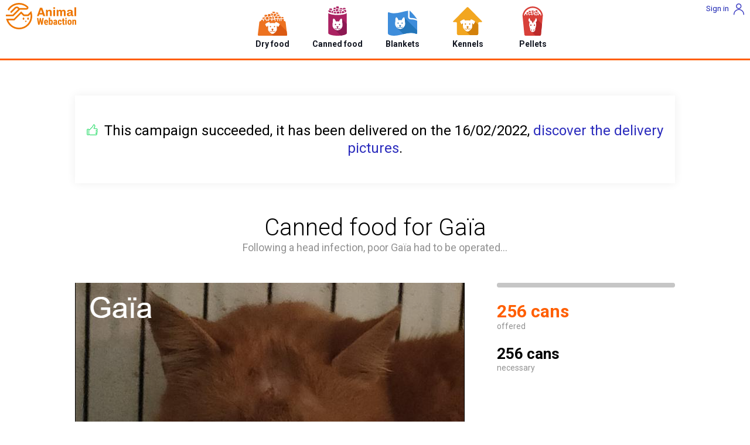

--- FILE ---
content_type: text/css
request_url: https://s3-eu-west-1.amazonaws.com/awaprod/css/base.css?t=081220251504
body_size: 202097
content:
/* AWA Variables
   ========================================================================== */
/**
 * Colors
 */
/**
 * Fonts
 */
/**
 * Breaking points for responsive design
 * */
/**
 * Dashboard variables
 * */
.h-clearfix:before,
.h-clearfix:after {
  content: " ";
  display: table;
}
.h-clearfix:after {
  clear: both;
}
.h-no-style {
  list-style: none;
  padding: 0;
  margin: 0;
}
.h-typo-11 {
  color: #141823;
  font-family: 'Arial', sans-serif;
  font-size: 16px;
}
.h-typo-orange {
  color: #ff5e00;
}
.h-typo-grey {
  color: #929292;
}
/*! normalize.css v3.0.1 | MIT License | git.io/normalize */
/**
 * 1. Set default font family to sans-serif.
 * 2. Prevent iOS text size adjust after orientation change, without disabling
 *    user zoom.
 */
html {
  font-family: sans-serif;
  /* 1 */
  -ms-text-size-adjust: 100%;
  /* 2 */
  -webkit-text-size-adjust: 100%;
  /* 2 */
}
/**
 * Remove default margin.
 */
body {
  margin: 0;
}
/* HTML5 display definitions
   ========================================================================== */
/**
 * Correct `block` display not defined for any HTML5 element in IE 8/9.
 * Correct `block` display not defined for `details` or `summary` in IE 10/11 and Firefox.
 * Correct `block` display not defined for `main` in IE 11.
 */
article,
aside,
details,
figcaption,
figure,
footer,
header,
hgroup,
main,
nav,
section,
summary {
  display: block;
}
/**
 * 1. Correct `inline-block` display not defined in IE 8/9.
 * 2. Normalize vertical alignment of `progress` in Chrome, Firefox, and Opera.
 */
audio,
canvas,
progress,
video {
  display: inline-block;
  /* 1 */
  vertical-align: baseline;
  /* 2 */
}
/**
 * Prevent modern browsers from displaying `audio` without controls.
 * Remove excess height in iOS 5 devices.
 */
audio:not([controls]) {
  display: none;
  height: 0;
}
/**
 * Address `[hidden]` styling not present in IE 8/9/10.
 * Hide the `template` element in IE 8/9/11, Safari, and Firefox < 22.
 */
[hidden],
template {
  display: none;
}
/* Links
   ========================================================================== */
/**
 * Remove the gray background color from active links in IE 10.
 */
a {
  background: transparent;
}
/**
 * Improve readability when focused and also mouse hovered in all browsers.
 */
a:active,
a:hover {
  outline: 0;
}
/* Text-level semantics
   ========================================================================== */
/**
 * Address styling not present in IE 8/9/10/11, Safari, and Chrome.
 */
abbr[title] {
  border-bottom: 1px dotted;
}
/**
 * Address style set to `bolder` in Firefox 4+, Safari, and Chrome.
 */
b,
strong {
  font-weight: bold;
}
/**
 * Address styling not present in Safari and Chrome.
 */
dfn {
  font-style: italic;
}
/**
 * Address variable `h1` font-size and margin within `section` and `article`
 * contexts in Firefox 4+, Safari, and Chrome.
 */
h1 {
  font-size: 2em;
  margin: 0.67em 0;
}
/**
 * Address styling not present in IE 8/9.
 */
mark {
  background: #ff0;
  color: #000;
}
/**
 * Address inconsistent and variable font size in all browsers.
 */
small {
  font-size: 80%;
}
/**
 * Prevent `sub` and `sup` affecting `line-height` in all browsers.
 */
sub,
sup {
  font-size: 75%;
  line-height: 0;
  position: relative;
  vertical-align: baseline;
}
sup {
  top: -0.5em;
}
sub {
  bottom: -0.25em;
}
/* Embedded content
   ========================================================================== */
/**
 * Remove border when inside `a` element in IE 8/9/10.
 */
img {
  border: 0;
}
/**
 * Correct overflow not hidden in IE 9/10/11.
 */
svg:not(:root) {
  overflow: hidden;
}
/* Grouping content
   ========================================================================== */
/**
 * Address margin not present in IE 8/9 and Safari.
 */
figure {
  margin: 0;
}
figure figcaption {
  color: #828587;
  font-family: 'Arial', sans-serif;
  font-size: 14px;
  font-style: italic;
  font-weight: bold;
  text-align: center;
}
/**
 * Address differences between Firefox and other browsers.
 */
hr {
  -moz-box-sizing: content-box;
  box-sizing: content-box;
  height: 0;
}
/**
 * Contain overflow in all browsers.
 */
pre {
  overflow: auto;
}
/**
 * Address odd `em`-unit font size rendering in all browsers.
 */
code,
kbd,
pre,
samp {
  font-family: monospace, monospace;
  font-size: 1em;
}
/* Forms
   ========================================================================== */
/**
 * Known limitation: by default, Chrome and Safari on OS X allow very limited
 * styling of `select`, unless a `border` property is set.
 */
/**
 * 1. Correct color not being inherited.
 *    Known issue: affects color of disabled elements.
 * 2. Correct font properties not being inherited.
 * 3. Address margins set differently in Firefox 4+, Safari, and Chrome.
 */
button,
input,
optgroup,
select,
textarea {
  color: inherit;
  /* 1 */
  font: inherit;
  /* 2 */
  margin: 0;
  /* 3 */
}
/**
 * Address `overflow` set to `hidden` in IE 8/9/10/11.
 */
button {
  overflow: visible;
}
/**
 * Address inconsistent `text-transform` inheritance for `button` and `select`.
 * All other form control elements do not inherit `text-transform` values.
 * Correct `button` style inheritance in Firefox, IE 8/9/10/11, and Opera.
 * Correct `select` style inheritance in Firefox.
 */
button,
select {
  text-transform: none;
}
/**
 * 1. Avoid the WebKit bug in Android 4.0.* where (2) destroys native `audio`
 *    and `video` controls.
 * 2. Correct inability to style clickable `input` types in iOS.
 * 3. Improve usability and consistency of cursor style between image-type
 *    `input` and others.
 */
button,
html input[type="button"],
input[type="reset"],
input[type="submit"] {
  -webkit-appearance: button;
  /* 2 */
  cursor: pointer;
  /* 3 */
}
/**
 * Re-set default cursor for disabled elements.
 */
button[disabled],
html input[disabled] {
  cursor: default;
}
/**
 * Remove inner padding and border in Firefox 4+.
 */
button::-moz-focus-inner,
input::-moz-focus-inner {
  border: 0;
  padding: 0;
}
/**
 * Address Firefox 4+ setting `line-height` on `input` using `!important` in
 * the UA stylesheet.
 */
input {
  line-height: normal;
}
/**
 * It's recommended that you don't attempt to style these elements.
 * Firefox's implementation doesn't respect box-sizing, padding, or width.
 *
 * 1. Address box sizing set to `content-box` in IE 8/9/10.
 * 2. Remove excess padding in IE 8/9/10.
 */
input[type="checkbox"],
input[type="radio"] {
  box-sizing: border-box;
  /* 1 */
  padding: 0;
  /* 2 */
}
/**
 * Fix the cursor style for Chrome's increment/decrement buttons. For certain
 * `font-size` values of the `input`, it causes the cursor style of the
 * decrement button to change from `default` to `text`.
 */
input[type="number"]::-webkit-inner-spin-button,
input[type="number"]::-webkit-outer-spin-button {
  height: auto;
}
/**
 * 1. Address `appearance` set to `searchfield` in Safari and Chrome.
 * 2. Address `box-sizing` set to `border-box` in Safari and Chrome
 *    (include `-moz` to future-proof).
 */
input[type="search"] {
  -webkit-appearance: textfield;
  /* 1 */
  -moz-box-sizing: content-box;
  -webkit-box-sizing: content-box;
  /* 2 */
  box-sizing: content-box;
}
/**
 * Remove inner padding and search cancel button in Safari and Chrome on OS X.
 * Safari (but not Chrome) clips the cancel button when the search input has
 * padding (and `textfield` appearance).
 */
input[type="search"]::-webkit-search-cancel-button,
input[type="search"]::-webkit-search-decoration {
  -webkit-appearance: none;
}
/**
 * Define consistent border, margin, and padding.
 */
fieldset {
  border: 1px solid #c0c0c0;
  margin: 0 2px;
  padding: 0.35em 0.625em 0.75em;
}
/**
 * 1. Correct `color` not being inherited in IE 8/9/10/11.
 * 2. Remove padding so people aren't caught out if they zero out fieldsets.
 */
legend {
  border: 0;
  /* 1 */
  padding: 0;
  /* 2 */
}
/**
 * Remove default vertical scrollbar in IE 8/9/10/11.
 */
textarea {
  overflow: auto;
}
/**
 * Don't inherit the `font-weight` (applied by a rule above).
 * NOTE: the default cannot safely be changed in Chrome and Safari on OS X.
 */
optgroup {
  font-weight: bold;
}
/* Tables
   ========================================================================== */
/**
 * Remove most spacing between table cells.
 */
table {
  border-collapse: collapse;
  border-spacing: 0;
}
td,
th {
  padding: 0;
}
/* END
   ========================================================================== */
html,
body {
  height: 100%;
  margin: 0;
  padding: 0;
}
body {
  background-color: #ededed !important;
  color: #141823;
  font-family: 'Arial', sans-serif;
}
body.responsive {
  background-color: #f7f7f7 !important;
  color: #000000;
  font-family: 'Roboto', 'Arial', sans-serif;
  overflow-x: hidden;
}
body.no-header,
body.simple-header {
  height: auto;
}
a {
  color: #1A23B2;
  text-decoration: none;
}
a:hover,
a:active {
  text-decoration: underline;
}
input[type="text"],
input[type="email"],
input[type="url"],
input[type="password"] {
  background-color: #fff;
  border: 1px solid #ccc;
  border-radius: 2px;
  color: #000;
  height: 22px;
  font-size: 14px;
  margin: 0 0 14px;
  padding: 7px;
  -webkit-box-shadow: inset 0 1px 2px rgba(0, 0, 0, 0.1);
  box-shadow: inset 0 1px 2px rgba(0, 0, 0, 0.1);
}
textarea {
  background-color: #fff;
  border: 1px solid #ccc;
  border-radius: 2px;
  color: #000;
  font-size: 14px;
  margin: 0 0 14px;
  padding: 7px;
  -webkit-box-shadow: inset 0 1px 2px rgba(0, 0, 0, 0.1);
  box-shadow: inset 0 1px 2px rgba(0, 0, 0, 0.1);
}
select {
  font-size: 14px;
  height: 30px;
  margin: 0 0 14px;
  padding: 3px 0;
}
hr {
  border: none;
  border-top: 1px dotted #c4c4c4;
}
.clearfix:before,
.clearfix:after {
  content: " ";
  display: table;
}
.clearfix:after {
  clear: both;
}
.show {
  display: block;
}
.hide {
  display: none;
}
.hide-overflow {
  overflow: hidden;
}
.empty-state {
  color: #4f5056;
  font-size: 16px;
}
.pull-right {
  float: right;
}
.no-style {
  list-style: none;
  padding: 0;
  margin: 0;
}
.flat-bottom {
  border-bottom-left-radius: 0 !important;
  border-bottom-right-radius: 0 !important;
}
.goback {
  color: #929292;
  font-size: 14px;
  margin: 30px 0;
  text-align: center;
}
.goback a {
  color: #929292;
}
.goback a:hover {
  text-decoration: underline;
}
a.save {
  color: #ff5f00;
}
.btn {
  background-color: #ff5e00;
  border: none;
  border-radius: 5px;
  color: #fff;
  display: inline-block;
  font-family: 'Arial', sans-serif;
  font-size: 16px;
  height: 35px;
  line-height: 35px;
  text-align: center;
  text-decoration: none;
  width: 110px;
}
.btn:hover {
  background-color: #f25900;
  text-decoration: none !important;
}
.btn:active,
.btn.active {
  position: relative;
  text-decoration: none !important;
  top: 1px;
}
body.responsive .btn {
  border-radius: 3px;
  font-size: 12px;
  font-family: 'Roboto', 'Arial', sans-serif;
  font-weight: bold;
  text-transform: uppercase;
}
.btn-large {
  height: 50px;
  line-height: 50px;
  padding: 0 30px;
  width: auto;
}
@media (max-width: 668px) {
  .btn-large {
    padding: 0 20px;
  }
}
.btn-alt {
  background-color: #ff5e00;
  border: none;
  border-radius: 5px;
  color: #fff;
  display: inline-block;
  font-family: 'Arial', sans-serif;
  font-size: 16px;
  height: 35px;
  line-height: 35px;
  text-align: center;
  text-decoration: none;
  width: 110px;
  border-radius: 0;
  font-size: 17px;
  height: 46px;
  line-height: 46px;
  padding: 0 28px;
  width: auto;
  font-weight: bold;
}
.btn-alt:hover {
  background-color: #f25900;
  text-decoration: none !important;
}
.btn-alt:active,
.btn-alt.active {
  position: relative;
  text-decoration: none !important;
  top: 1px;
}
.btn-green {
  background-color: #01ad7f;
  color: #fff;
  display: inline-block;
  font-weight: bold;
  font-size: 17px;
  height: 46px;
  line-height: 46px;
  padding: 0 28px;
}
.btn-green:hover {
  background-color: #019B6F;
  text-decoration: none !important;
}
.btn-green:active,
.btn-green.active {
  position: relative;
  text-decoration: none !important;
  top: 1px;
}
.btn-gray {
  background-color: #e8e8e8;
  border: 1px solid #c4c4c4;
  border-radius: 4px;
  bottom: 20px;
  color: #3b5998;
  display: inline-block;
  font-family: 'Arial', sans-serif;
  font-size: 12px;
  padding: 5px;
  position: absolute;
  right: 20px;
  text-align: center;
  text-decoration: none;
}
.btn-gray:hover {
  background-color: #d3d3d3;
  text-decoration: none !important;
}
.btn-wa {
  width: auto;
}
.btn-big {
  height: auto;
  font-size: 14px;
  line-height: normal;
  padding: 15px 19px;
}
.btn-call-to {
  background-color: #EDEDED;
  border: 1px solid #C4C4C4;
  color: #1A23B2;
  font-weight: bold;
}
.btn-call-to:hover,
.btn-call-to:active {
  background-color: #E2E2E2;
  text-decoration: none;
}
.btn-disabled {
  cursor: initial;
  opacity: 0.5;
}
.btn-disabled:hover {
  background-color: #ff5e00;
}
.btn-disabled:active,
.btn-disabled.active {
  position: relative;
  top: 0;
}
.btn-facebook {
  background-color: #4267b2;
}
.btn-facebook svg {
  height: 30px;
  width: 30px;
}
.btn-facebook:hover {
  background-color: #4267b2;
}
.btn.fs14px {
  font-size: 14px !important;
}
.btn.fs14px span.text {
  font-size: 14px !important;
}
.btn-ttn {
  text-transform: none !important;
}
body.responsive .btn.btn-icon,
body.responsive .btn.btn-facebook {
  background-color: #ff5e00;
}
body.responsive .btn.btn-icon span,
body.responsive .btn.btn-facebook span {
  display: block;
}
body.responsive .btn.btn-icon span.icon,
body.responsive .btn.btn-facebook span.icon {
  float: left;
  height: 50px;
  line-height: 50px;
  width: 50px;
}
body.responsive .btn.btn-icon span.icon img,
body.responsive .btn.btn-facebook span.icon img {
  margin: 0;
  vertical-align: -7px;
  width: 32px;
}
body.responsive .btn.btn-icon span.text,
body.responsive .btn.btn-facebook span.text {
  font-size: 16px;
  font-weight: normal;
  letter-spacing: 0.25px;
  line-height: 50px;
  margin-left: 51px;
  text-transform: none;
  text-align: center;
}
body.responsive .btn.btn-facebook {
  background-color: #4267b2;
}
body.responsive .btn.btn-facebook span.icon {
  border-right: none;
  width: 52px;
}
body.responsive .btn.btn-facebook span.icon svg {
  margin-top: 10px;
}
body.responsive .btn.btn-facebook span.text {
  font-family: 'Roboto', 'Arial', sans-serif;
  font-size: 16px;
  font-weight: normal;
  text-transform: none;
  letter-spacing: 0.25px;
}
body.responsive .btn-pending {
  background-color: #B6B6B6;
}
body.responsive .btn-border {
  border: 1px solid #929292;
  border-radius: 3px;
  color: #929292;
  display: inline-block;
  font-size: 12px;
  font-weight: bold;
  height: 50px;
  line-height: 50px;
  padding: 0 10px;
  text-align: center;
  text-decoration: none;
  text-transform: uppercase;
}
body.responsive .btn-border img {
  height: 12px;
  margin-right: 4px;
  vertical-align: -1px;
}
body.responsive .btn-border:hover {
  box-shadow: inset 0 0 0 1px #929292;
}
body.responsive .btn-border.facebook {
  border: 1px solid #4065b4;
  color: #4065b4;
}
body.responsive .btn-border.facebook:hover {
  box-shadow: inset 0 0 0 1px #4065b4;
}
body.responsive .btn-border.twitter {
  border: 1px solid #1da1f2;
  color: #1da1f2;
}
body.responsive .btn-border.twitter img {
  height: 11px;
}
body.responsive .btn-border.twitter:hover {
  box-shadow: inset 0 0 0 1px #1da1f2;
}
body.responsive .btn.btn-clear {
  background: #fff;
  border: 1px solid #ff5e00;
  color: #ff5e00 !important;
  display: inline-block;
  height: 50px;
  margin: 0 auto;
  padding: 0 30px;
  width: auto;
}
body.responsive .btn.btn-clear span.icon {
  border-left: 1px solid #ff7b27;
  border-right: none;
  display: block;
  float: right;
  height: 50px;
  margin-left: -50px;
  text-align: center;
}
body.responsive .btn.btn-clear span.icon img {
  vertical-align: -1px !important;
}
body.responsive .btn.btn-clear span.text {
  display: block;
  height: 50px;
  margin-left: 0;
}
body.responsive .btn.btn-clear span.text span.big {
  font-size: 16px;
}
body.responsive .btn.btn-clear:hover {
  box-shadow: inset 0 0 0 1px #ff5e00;
}
body.responsive .btn.btn-icon.btn-clear {
  padding: 0;
  width: 300px;
}
body.responsive .btn.btn-icon.btn-clear span.text {
  margin-right: 51px;
}
body.responsive .btn.btn-connexion {
  border: 1px solid #2b2cbd;
  line-height: 44px !important;
  height: 44px;
  padding: 0;
  text-align: center;
  width: 44px;
}
body.responsive .btn.btn-connexion img {
  vertical-align: -5px !important;
}
body.responsive .btn.btn-clear.btn-connexion:hover {
  box-shadow: inset 0 0 0 1px #2b2cbd;
}
body.responsive .btn-round {
  background-color: #ffffff;
  border: 1px solid #ff5e00;
  border-radius: 16px;
  height: 32px;
  line-height: 32px;
  text-align: center;
  width: 32px;
}
body.responsive .btn-round img {
  vertical-align: -4px;
}
body.responsive .btn-round.active,
body.responsive .btn-round:hover {
  background-color: #ff5e00;
}
.btn-empty {
  border-radius: 3px;
  border: 1px solid #ff5e00;
  color: #ff5e00;
  display: block;
  font-family: 'Roboto', 'Arial', sans-serif;
  font-size: 12px;
  font-weight: bold;
  height: 50px;
  line-height: 50px;
  text-align: center;
  text-transform: uppercase;
  width: 100%;
}
.btn-empty:hover {
  text-decoration: none;
}
.hidden-desktop {
  display: none !important;
}
.visible-desktop {
  display: block !important;
}
.hidden-tablet {
  display: block !important;
}
.visible-tablet {
  display: none !important;
}
.hidden-mobile {
  display: block !important;
}
.visible-mobile {
  display: none !important;
}
@media (max-width: 910px) {
  .hidden-desktop {
    display: block !important;
  }
  .visible-desktop {
    display: none !important;
  }
}
@media (min-width: 668px) and (max-width: 910px) {
  .tablet-wrapper {
    padding: 0 40px;
  }
  .hidden-tablet {
    display: none !important;
  }
  .visible-tablet {
    display: block !important;
  }
}
@media (max-width: 668px) {
  .hidden-mobile,
  .hidden-mobile-inline {
    display: none !important;
  }
  .visible-mobile {
    display: block !important;
  }
}
.typo-7 {
  color: #333333;
  font-family: 'Arial', sans-serif;
  font-size: 20px;
  font-weight: bold;
}
.typo-10 {
  color: #333333;
  font-family: 'Arial', sans-serif;
  font-size: 18px;
  font-weight: bold;
}
.typo-11 {
  color: #141823;
  font-family: 'Arial', sans-serif;
  font-size: 16px;
}
body.responsive .typo-11 {
  color: #000000;
  font-family: 'Roboto', 'Arial', sans-serif;
  font-size: 14px;
}
@media (max-width: 668px) {
  body.responsive .typo-11 {
    font-size: 18px;
    line-height: 24px;
  }
}
.typo-13 {
  color: #141823;
  font-family: 'Arial', sans-serif;
  font-size: 14px;
}
body.responsive .typo-13 {
  color: #141823;
  font-family: 'Roboto', 'Arial', sans-serif;
  font-size: 14px;
}
.typo-14 {
  color: #141823;
  font-family: 'Arial', sans-serif;
  font-size: 14px;
  font-weight: bold;
}
.typo-16 {
  color: #828587;
  font-family: 'Arial', sans-serif;
  font-size: 12px;
}
body.responsive .typo-16 {
  color: #929292;
  font-family: 'Roboto', 'Arial', sans-serif;
  font-size: 12px;
}
.typo-17 {
  color: #141823;
  font-family: 'Arial', sans-serif;
  font-size: 12px;
  font-style: italic;
}
.typo-21 {
  color: #000000;
  font-family: 'Roboto', 'Arial', sans-serif;
  font-size: 28px;
  font-weight: normal;
}
body.responsive .typo-13,
body.responsive .typo-17 {
  color: #000000;
}
.typo-red {
  color: #ff0000;
}
.typo-orange {
  color: #ff5e00;
}
.typo-grey {
  color: #929292;
}
.typo-green {
  color: #00d64f;
}
.typo-green-darker {
  color: #02AD80;
}
.typo-bold {
  font-weight: bold;
}
.typo-warning {
  color: #ff0000;
  font-size: 20px;
  font-weight: bold;
}
.typo-label {
  color: #979797;
  font-size: 14px;
}
.typo-static {
  color: #000000;
  font-size: 18px;
  font-weight: bold;
}
.text-centered {
  text-align: center;
}
.text-justified {
  text-align: justify;
}
.text-right {
  text-align: right;
}
.text-left {
  text-align: left;
}
.display-block {
  display: block;
}
a.display-block:hover {
  text-decoration: none !important;
}
.pagination {
  margin: 15px 0 5px;
  text-align: center;
}
.pagination a {
  color: #141823;
  font-family: 'Arial', sans-serif;
  font-size: 14px;
  font-weight: bold;
  background-color: #f8f8f8;
  border: 1px solid #d3d3d3;
  border-radius: 2px;
  display: inline-block;
  height: 30px;
  line-height: 30px;
  margin: 0 2px;
  padding: 0 11px;
  text-align: center;
  text-decoration: none;
}
.pagination a:hover {
  background-color: #f0f0f0;
}
.pagination a:active,
.pagination a.active {
  background-color: #e9e9e9;
  border: 1px solid #c6c6c6;
}
input[type="text"]::placeholder,
input[type="password"]::placeholder,
input[type="email"]::placeholder,
textarea::placeholder {
  color: #929292;
}
.error input[type="text"],
.error input[type="password"],
.error input[type="email"],
.error textarea {
  border-color: #f00;
  margin-bottom: 0;
}
.error select {
  margin-bottom: 0;
}
.errorlist {
  list-style: none;
  margin: 0;
  padding: 0;
}
.errorlist li {
  color: #f00;
  margin-bottom: 5px;
  padding: 8px 0 20px 0;
}
.required-field label:after {
  content: ' *';
}
.required-fields {
  color: #929292;
  font-size: 12px;
  font-style: italic;
}
.form {
  /*
    input#id_captcha_1 {
        float: left;
        margin-left: 7px;
        width: 100px;
    }
    */
  /*
    img.captcha {
        height: 32px;
        margin-left: 8px;
    }
    */
}
.form .errorlist li {
  padding-left: 153px;
}
.form h2 {
  margin-top: 0;
  text-align: center;
}
.form p {
  margin: 0;
}
.form p:before,
.form p:after {
  content: " ";
  display: table;
}
.form p:after {
  clear: both;
}
.form label {
  color: #141823;
  font-family: 'Arial', sans-serif;
  font-size: 16px;
  display: inline-block;
  float: left;
  line-height: 36px;
  text-align: right;
  width: 145px;
}
.form label.long {
  line-height: 19px;
}
.form label.checkbox {
  line-height: 25px;
  text-align: left;
  width: 100%;
}
.form input[type="text"],
.form input[type="email"],
.form input[type="url"],
.form input[type="password"],
.form textarea {
  display: inline-block;
  float: right;
  width: 250px;
}
.form select {
  display: inline-block;
  float: right;
  width: 266px;
}
.form p.fullwidth select {
  width: 303px;
}
.form input[type="checkbox"] {
  vertical-align: -2px;
}
.form .checkbox.signup {
  margin-bottom: 8px;
}
.form .checkbox.signup label.checkbox {
  line-height: 20px;
  padding-left: 20px;
  position: relative;
}
.form .checkbox.signup input[type="checkbox"] {
  left: 0;
  position: absolute;
  top: 1px;
}
.form .form-actions {
  padding-left: 153px;
}
.form .form-actions a {
  display: inline-block;
  margin-top: 5px;
}
.form .file-input {
  margin: 15px auto;
  width: 200px;
}
.form p.textarea label {
  display: block;
  float: none;
  text-align: left;
  width: 100%;
}
.form p.textarea textarea {
  float: none;
  height: 100px;
  width: 96%;
}
.form p.birthdate select {
  width: 112px;
}
.form table td {
  vertical-align: top;
}
.form table td.label {
  padding-right: 10px;
  text-align: right;
}
.form table input[type="text"],
.form table input[type="email"],
.form table input[type="url"],
.form table input[type="password"],
.form table select,
.form table textarea {
  display: inline-block;
  float: none;
  width: auto;
}
.form table td.captcha {
  padding: 0 0 15px 8px;
}
.form table td.captcha .errorlist li {
  padding-left: 0;
}
.form #id_products ul {
  list-style: none;
  margin: 10px 0 20px 120px;
  padding: 0;
}
.form #id_products label {
  display: block;
  float: none;
  text-align: left;
  width: 100%;
}
.form #id_products .requested {
  color: #ff0000;
  font-size: 14px;
}
.form.animal-infos {
  border-top: 1px solid #eee;
  margin-top: 15px;
}
.form.animal-infos .messages .alert {
  background-color: #5fd8b4 !important;
  margin: 12px 12px 0;
  text-align: center;
}
.form.animal-infos .form-row {
  margin: 15px 0;
}
.form.animal-infos span.label,
.form.animal-infos label {
  box-sizing: border-box;
  float: left;
  line-height: 28px;
  padding-right: 10px;
  text-align: right;
  width: 49%;
}
.form.animal-infos .input-wrapper {
  box-sizing: border-box;
  float: right;
  padding: 0 12px;
  width: 51%;
}
.form.animal-infos .input-wrapper label {
  display: block;
  float: none;
  text-align: left;
}
.form.animal-infos .input-wrapper label input[type="radio"] {
  vertical-align: -2px;
}
.form.animal-infos .input-wrapper textarea {
  box-sizing: border-box;
  width: 100%;
}
.form.animal-infos .action {
  margin: 15px 0;
}
body.responsive .form input[type="text"],
body.responsive .form input[type="email"],
body.responsive .form input[type="password"],
body.responsive .form select,
body.responsive .form textarea {
  border: 2px solid #efefef;
  border-radius: 3px;
  box-sizing: border-box;
  color: #929292;
  float: none;
  line-height: 60px;
  height: 60px;
  margin-bottom: 8px;
  padding: 0 25px;
  width: auto;
  box-shadow: none;
  -webkit-box-shadow: none;
}
body.responsive .form textarea {
  line-height: normal;
  padding: 18px 25px;
  width: 380px;
}
body.responsive .form label.checkbox,
body.responsive .form label.radio {
  font-family: 'Roboto', 'Arial', sans-serif;
  font-size: 14px;
  line-height: 25px;
  text-align: left;
  width: 100%;
}
body.responsive .form label.checkbox input[type="checkbox"],
body.responsive .form label.radio input[type="checkbox"] {
  margin-right: 5px;
}
body.responsive .form .help {
  font-family: 'Roboto', 'Arial', sans-serif;
  font-size: 12px;
  margin: 5px 0;
}
body.responsive .form .help a {
  color: #2b2cbd;
}
body.responsive .form .action {
  margin: 45px 0 20px;
}
body.responsive .form #form-footer {
  color: #000000;
  font-family: 'Roboto', 'Arial', sans-serif;
  font-size: 20px;
  font-weight: 300;
  text-align: center;
}
body.responsive .form #form-footer a {
  color: #2b2cbd;
  font-weight: 500;
  text-decoration: underline;
}
body.responsive .form p.question {
  font-size: 14px;
}
body.responsive .form p.radio-days {
  margin: 12px 0;
}
body.responsive .form p.radio-days label {
  float: left;
  margin-right: 10px;
  width: auto;
}
body.responsive .form p.radio-days label input[type="radio"] {
  margin-right: 3px;
  vertical-align: -2px;
}
body.responsive .form p.cb-days {
  padding-left: 37%;
}
body.responsive .form p.cb-timeslots label.checkbox {
  float: left;
  margin-right: 10px;
  width: auto;
}
body.responsive .form p.cb-timeslots label.checkbox input[type="checkbox"] {
  margin-right: 0;
}
body.responsive .form p.error input[type="text"],
body.responsive .form p.error input[type="email"],
body.responsive .form p.error input[type="password"],
body.responsive .form p.error select,
body.responsive .form p.error textarea {
  border: 2px solid #ff0000;
}
@media (max-width: 910px) {
  body.responsive .form input[type="text"],
  body.responsive .form input[type="email"],
  body.responsive .form input[type="password"],
  body.responsive .form select {
    line-height: 70px;
    height: 70px;
  }
}
@media (max-width: 768px) {
  body.responsive .form input[type="text"],
  body.responsive .form input[type="email"],
  body.responsive .form input[type="password"],
  body.responsive .form select {
    line-height: 70px;
    height: 70px;
  }
  body.responsive .form textarea {
    width: 100%;
  }
}
body.responsive .radio-wrapper,
body.responsive .cb-wrapper {
  position: relative;
}
body.responsive .radio-wrapper input[type="radio"],
body.responsive .cb-wrapper input[type="radio"] {
  position: absolute;
  visibility: hidden;
}
body.responsive .radio-wrapper label,
body.responsive .cb-wrapper label {
  cursor: pointer;
  float: none;
  line-height: normal;
  padding-left: 35px;
  text-align: left;
  width: auto;
}
body.responsive .radio-wrapper .check,
body.responsive .cb-wrapper .check {
  border: 1px solid #ff5e00;
  border-radius: 100%;
  display: block;
  height: 19px;
  left: 0;
  position: absolute;
  top: 0;
  width: 19px;
  z-index: 5px;
}
body.responsive .radio-wrapper .check::before,
body.responsive .cb-wrapper .check::before {
  display: block;
  position: absolute;
  content: '';
  border-radius: 100%;
  height: 11px;
  width: 11px;
  top: 4px;
  left: 4px;
  margin: auto;
  transition: background 0.1s linear;
  -webkit-transition: background 0.1s linear;
}
body.responsive .radio-wrapper input[type=radio]:checked ~ .check::before,
body.responsive .cb-wrapper input[type=radio]:checked ~ .check::before {
  background: #ff5e00;
}
body.responsive .cb-wrapper {
  /*
		input[type=checkbox]:checked ~ .check::before{
			background: @orange;
		}
		*/
}
body.responsive .cb-wrapper input[type="checkbox"] {
  position: absolute;
  visibility: hidden;
}
body.responsive .cb-wrapper .check {
  border-radius: 3px;
  top: 2px;
}
body.responsive .cb-wrapper .check.error {
  box-shadow: 0 0 4px 2px rgba(255, 0, 0, 0.75);
}
body.responsive .cb-wrapper .check::before {
  height: 20px;
  width: 22px;
  top: -1px;
  left: 2px;
}
@media (max-width: 668px) {
  body.responsive .radio-wrapper label,
  body.responsive .cb-wrapper label {
    padding-left: 48px;
  }
}
.show-password-wrapper {
  position: relative;
}
.show-password-wrapper a.show-password {
  position: absolute;
  right: 19px;
  top: 22px;
}
.form-signup label.checkbox {
  margin-left: 152px;
}
.form-receipts input,
.form-receipts select,
.form-receipts .btn {
  display: inline;
  height: 28px;
  margin: 0;
  line-height: 28px;
  width: auto;
}
.form-receipts select {
  background: #fff;
  border-radius: none;
  border: 1px solid #c4c4c4;
}
.form-attach label {
  width: auto;
}
.form-attach table {
  vertical-align: top;
  width: 100%;
}
.form-attach table td {
  vertical-align: top;
}
.form-attach table td.label {
  width: 305px;
}
.form-attach ul {
  list-style: none;
  margin: 0;
  padding: 0;
}
.form-attach ul li {
  float: left;
  margin-right: 10px;
}
.form-attach input[type="radio"] {
  vertical-align: -3px;
}
.form-attach table input[type="text"] {
  width: 70%;
}
.form-attach .errorlist li {
  width: 100%;
}
.container-460 .form-full input[type="text"],
.container-460 .form-full input[type="email"],
.container-460 .form-full input[type="url"],
.container-460 .form-full input[type="password"],
.container-460 .form-full textarea {
  box-sizing: border-box;
  float: none;
  height: auto;
  padding: 10px 7px;
  width: 100%;
}
.container-460 .form-full .errorlist li {
  padding-left: 0;
}
.container-460 .form-full .captcha {
  margin-bottom: 14px;
}
.container-460 .form-full .captcha div {
  margin: 0 auto;
}
.container-498 .form input[type="text"],
.container-498 .form input[type="email"],
.container-498 .form input[type="url"],
.container-498 .form input[type="password"],
.container-498 .form textarea {
  width: 287px;
}
.container-600 .form input[type="text"],
.container-600 .form input[type="email"],
.container-600 .form input[type="url"],
.container-600 .form input[type="password"],
.container-600 .form textarea {
  width: 390px;
}
.container-600 .form input#id_captcha_1 {
  width: 295px;
}
.container-600 .form select {
  width: 406px;
}
.container-606 .form input[type="text"],
.container-606 .form input[type="email"],
.container-606 .form input[type="url"],
.container-606 .form input[type="password"],
.container-606 .form textarea {
  width: 396px;
}
.container-606 .form select {
  width: 412px;
}
.container-600 .form-assoc label {
  line-height: 18px;
  width: 160px;
}
.container-600 .form-assoc label.small {
  font-size: 14px;
}
.container-600 .form-assoc label.label-long {
  text-align: left;
  width: 100%;
}
.container-600 .form-assoc input[type="text"],
.container-600 .form-assoc input[type="email"],
.container-600 .form-assoc input[type="url"],
.container-600 .form-assoc input[type="password"] {
  width: 370px;
}
.container-600 .form-assoc input[type="file"] {
  margin: 5px 12px;
}
.container-600 .form-assoc textarea {
  width: 538px;
}
.container-600 .form-assoc input#id_captcha_1 {
  width: 264px;
}
.container-600 .form-assoc select {
  width: 387px;
}
.container-600 .form-assoc ul {
  list-style: none;
  padding: 0;
  margin: 0;
  float: right;
  width: 387px;
}
.container-600 .form-assoc ul label {
  display: block;
  line-height: 30px;
  margin-right: 10px;
  width: auto;
}
.container-600 .form-assoc ul#id_products li {
  display: block;
}
.container-600 .form-assoc ul#id_products li:before,
.container-600 .form-assoc ul#id_products li:after {
  content: " ";
  display: table;
}
.container-600 .form-assoc ul#id_products li:after {
  clear: both;
}
.container-600 .form-assoc ul#id_products li a {
  line-height: 30px;
}
.container-600 .form-assoc .mb {
  margin-bottom: 14px;
}
.container-600 .form-assoc .form-actions {
  padding-left: 172px;
}
body.responsive .container-400 .form {
  margin-bottom: 90px;
}
body.responsive .container-400 .form input[type="text"],
body.responsive .container-400 .form input[type="email"],
body.responsive .container-400 .form input[type="password"],
body.responsive .container-400 .form select {
  width: 100%;
}
body.responsive .container-400 .form .btn {
  display: block;
  height: 50px;
  line-height: 50px;
  width: 100%;
}
body.responsive .container-400 .form .errorlist li {
  padding-left: 0;
}
body.responsive .container-400 .form #or {
  font-size: 10px;
}
body.responsive .container-400 .form #or::before,
body.responsive .container-400 .form #or::after {
  width: 174px;
}
.form-assoc-validation {
  line-height: 32px;
}
.form-assoc-validation label {
  line-height: 32px;
  width: 120px;
}
.form-assoc-validation label.label-long {
  font-weight: normal;
  text-align: left;
  width: 100%;
}
.form-assoc-validation input[type="text"],
.form-assoc-validation input[type="email"],
.form-assoc-validation input[type="url"],
.form-assoc-validation input[type="password"] {
  width: 430px;
}
.form-assoc-validation input[type="radio"] {
  vertical-align: -3px;
}
.form-assoc-validation select {
  width: 447px;
}
.form-assoc-validation textarea {
  float: none;
  line-height: normal;
  margin: 10px 0 5px;
  width: 560px;
}
.form-assoc-validation .radio ul {
  list-style: none;
  margin: 0;
  padding: 0;
}
.form-assoc-validation .radio ul:before,
.form-assoc-validation .radio ul:after {
  content: " ";
  display: table;
}
.form-assoc-validation .radio ul:after {
  clear: both;
}
.form-assoc-validation .radio ul label {
  margin-right: 15px;
  width: auto;
}
.form-assoc-validation .reset-lh {
  line-height: normal;
}
.form-assoc-validation .file-wrapper {
  margin-left: 25px;
  width: 310px;
}
.form-assoc-validation .errorlist li {
  padding-left: 131px;
}
.form-assoc-inscription {
  background-color: #f9f9f9;
  border: 1px solid #ddd;
  margin: 20px;
  padding: 4px 20px 20px;
}
.form-assoc-inscription label {
  color: #141823;
  display: block;
  font-family: Arial, sans-serif;
  font-size: 12px;
  font-weight: bold;
  margin-bottom: 10px;
}
.form-assoc-inscription input[type="text"] {
  margin: 0 0 8px;
  width: 480px;
}
.form-assoc-inscription select {
  margin: 0 0 8px;
  width: 496px;
}
.form-assoc-inscription input[type="file"] {
  font-size: 14px;
}
.form-assoc-inscription a {
  display: block;
  margin: 6px 0 0;
}
.form-assoc-inscription ul#id_can_edit_receipts {
  list-style: none;
  margin: 0 0 20px;
  padding: 0;
}
.form-assoc-inscription ul#id_can_edit_receipts:before,
.form-assoc-inscription ul#id_can_edit_receipts:after {
  content: " ";
  display: table;
}
.form-assoc-inscription ul#id_can_edit_receipts:after {
  clear: both;
}
.form-assoc-inscription ul#id_can_edit_receipts li {
  display: block;
  float: left;
}
.form-assoc-inscription ul#id_can_edit_receipts label {
  margin: 0 15px 0 0;
  font-size: 16px;
  font-weight: normal;
  width: auto;
}
.form-assoc-inscription ul#id_can_edit_receipts input[type="radio"] {
  vertical-align: -2px;
}
.form-assoc-inscription .error {
  margin-bottom: 0;
}
.form-assoc-inscription .error input {
  margin-bottom: 0;
}
.form-assoc-inscription .nomb #id_can_edit_receipts {
  margin: 0;
}
.form-address-validation {
  background-color: #f9f9f9;
  border: 1px solid #dddddd;
  margin: 20px;
  padding: 25px 15px;
}
.form-address-validation .question {
  font-weight: bold;
  margin-bottom: 20px;
  padding: 0 20px;
}
.form-address-validation label {
  float: none;
  line-height: 32px;
  width: 120px;
}
.form-address-validation label.label-long {
  line-height: 20px;
  font-weight: normal;
  text-align: left;
  width: 100%;
}
.form-address-validation div.label-wrapper {
  border: 1px solid #f9f9f9;
  margin-bottom: 15px;
  padding: 5px 15px 10px;
}
.form-address-validation div.label-wrapper:last-child {
  margin-bottom: 0;
  padding-bottom: 5px;
}
.form-address-validation div.label-wrapper:hover {
  border: 1px solid #dddddd;
}
.form-address-validation div.label-wrapper.active {
  background: #f0ffdd;
  border: 1px solid #dddddd;
}
.form-address-validation p.label {
  line-height: 20px;
  padding-left: 20px;
}
.form-address-validation .form-wrapper {
  margin: 10px 0 0;
}
.form-address-validation .form-wrapper label {
  font-size: 12px;
  font-weight: bold;
  padding-left: 20px;
  text-align: left;
  width: auto;
}
.form-address-validation input[type="text"],
.form-address-validation input[type="email"] {
  float: none;
  margin-left: 20px;
  width: 430px;
}
.form-address-validation input[type="radio"] {
  vertical-align: -3px;
}
.form-address-validation select {
  float: none;
  margin-left: 20px;
  width: 447px;
}
.form-address-validation .errorlist li {
  padding-left: 20px;
}
.form-footer {
  font-size: 16px;
  text-align: center;
}
.form-footer a {
  font-weight: bold;
}
.form-footer p {
  margin: 0 0 10px;
}
.form-footer p:last-child {
  margin-bottom: 0;
}
.container-auto .form label {
  width: 170px;
}
.container-auto .form input[type="text"],
.container-auto .form input[type="email"],
.container-auto .form input[type="url"],
.container-auto .form input[type="password"],
.container-auto .form textarea {
  width: 345px;
}
.container-auto .form select {
  width: 361px;
}
.container-auto .form .form-actions {
  padding-left: 178px;
}
.container-auto .form label[for="id_address2"],
.container-auto .form label[for="id_president_address2"],
.container-auto .form label[for="id_delivery_name"],
.container-auto .form label[for="id_delivery_address2"] {
  line-height: 20px;
  margin-top: -3px;
}
.container-auto .form ul#id_collecte_pref {
  list-style: none;
  margin-bottom: 25px;
}
.container-auto .form ul#id_collecte_pref li {
  list-style: none;
}
.container-auto .form ul#id_collecte_pref li label {
  float: none;
  line-height: 24px;
  width: auto;
}
.container-auto .form ul#id_collecte_pref li label[for="id_collecte_pref_0"] {
  display: none;
}
.container-auto .form ul#id_collecte_pref li input[type="radio"] {
  vertical-align: -3px;
}
.container-auto .form label[for="id_collecte_pref_0"] {
  line-height: 18px;
  width: auto;
}
ul .container-auto .form-mdp label {
  width: 275px;
}
ul .container-auto .form-mdp input[type="text"],
ul .container-auto .form-mdp input[type="email"],
ul .container-auto .form-mdp input[type="url"],
ul .container-auto .form-mdp input[type="password"],
ul .container-auto .form-mdp textarea {
  width: 240px;
}
ul .container-auto .form-mdp .form-actions {
  padding-left: 282px;
}
div.error-checkbox .errorlist li {
  padding-top: 2px;
  padding-left: 0;
}
div.nopl .errorlist li {
  padding-top: 2px;
  padding-left: 0;
}
div.non-field-errors .errorlist li {
  background: #FF4C4C;
  color: #fff;
  margin-bottom: 5px;
  padding: 4px;
  text-align: center;
}
.form-radio ul {
  list-style: none;
  margin: 0;
  padding: 0;
}
.form-radio li {
  padding: 4px 0;
}
.form-radio li label {
  margin: 0 15px 0 0;
  font-size: 16px;
  font-weight: normal;
  width: auto;
}
.form-radio li label input {
  vertical-align: -2px;
}
.form p.floating-label {
  position: relative;
}
.form p.floating-label input::placeholder,
.form p.floating-label textarea::placeholder {
  color: transparent;
}
.form p.floating-label label {
  color: #929292;
  float: none;
  font-size: 14px;
  position: absolute;
  pointer-events: none;
  left: 27px;
  top: 12px;
  width: auto;
  transition: 0.2s ease all;
  -moz-transition: 0.2s ease all;
  -webkit-transition: 0.2s ease all;
}
.form p.floating-label label.focused {
  font-size: 10px;
  font-weight: bold;
  top: -3px;
}
.form p.floating-label input[type="text"],
.form p.floating-label input[type="email"],
.form p.floating-label input[type="password"],
.form p.floating-label textarea {
  color: #000000;
}
.form p.floating-label input[type="text"],
.form p.floating-label input[type="email"],
.form p.floating-label input[type="password"] {
  padding: 10px 25px 0 !important;
}
.form p.floating-label textarea {
  padding: 25px 25px 0 !important;
}
@media (max-width: 668px) {
  .form p.floating-label label {
    top: 17px;
  }
}
.table {
  width: 100%;
}
.table thead th {
  background: #f1f1f1;
  border: 1px solid #C4C4C4;
  font-weight: normal;
  padding: 6px 0;
  text-align: center;
}
.table thead th .bubble-wrapper {
  display: inline-block;
  position: relative;
}
.table thead th img.help {
  cursor: help;
  vertical-align: -3px;
}
.table td.input {
  padding: 5px;
}
.table td.input input {
  margin: 0;
  height: 30px;
  width: 100%;
  -webkit-box-sizing: border-box;
  -moz-box-sizing: border-box;
  box-sizing: border-box;
}
.table-bordered {
  border: 1px solid #c4c4c4;
}
.table-bordered td {
  border: 1px solid #c4c4c4;
  padding: 10px;
}
.table-bordered td.low-padding {
  padding: 0 5px;
}
.table-highlighted tr:hover td {
  background-color: #def7e0;
}
.table-focused tr.focused td {
  background-color: #01ad7f;
  color: #fff;
}
.table-static td {
  vertical-align: top;
}
.table-static label {
  color: #979797;
  font-size: 14px;
}
.table-static .static {
  color: #000000;
  font-size: 18px;
  font-weight: bold;
  display: inline-block;
  margin-bottom: 14px;
  min-width: 250px;
}
.table-static.table-assoc .static {
  min-width: 170px;
}
#messages {
  text-align: center;
}
#messages .warning {
  color: #fff;
  padding: 5px 0;
}
#messages .success {
  background-color: #5fd8b4 !important;
  margin-top: 25px;
}
#messages .error {
  background-color: #FF4C4C;
}
#messages .info {
  background-color: #FBF7E2;
  border-bottom: 1px solid #c4c4c4;
}
body.responsive #messages .alert,
body.responsive #messages .info {
  background-color: #f7f7f7;
  border-bottom: none;
}
.alert {
  background: transparent;
  color: #fff;
  padding: 10px 0;
  margin-bottom: 10px;
}
.alert a {
  color: #fff;
}
.alert img {
  margin-right: 5px;
  vertical-align: -2px;
}
.alert.info {
  color: inherit;
}
.alert.info .freedonation {
  padding: 26px 0 20px;
}
.alert.info .freedonation p {
  margin: 0 0 18px;
  padding: 0;
}
.alert.info .donation {
  line-height: 78px;
}
body.responsive .alert.info {
  border-bottom: none;
  font-size: 24px;
  padding: 10px 0;
  position: relative;
}
body.responsive .alert.info a {
  color: #2b2cbd;
  font-weight: normal;
}
body.responsive .alert.info a.collecte-url {
  color: #ff5e00;
  text-decoration: underline;
}
body.responsive .alert.info a.btn {
  color: #ffffff;
  font-weight: bold;
  font-size: 16px;
  text-transform: uppercase;
}
body.responsive .alert.info a.btn img {
  max-height: 18px;
  vertical-align: -3px;
}
body.responsive .alert.info a.validate-freedonation,
body.responsive .alert.info a#validate-freedonation-reserve {
  text-transform: none;
}
body.responsive .alert.info a.open-don-gratuit-settings {
  border: 1px solid #c2c2c2;
  border-radius: 3px;
  box-sizing: border-box;
  display: block;
  height: 50px;
  line-height: 50px;
  position: absolute;
  right: 20px;
  text-align: center;
  top: 20px;
  width: 50px;
}
body.responsive .alert.info a.open-don-gratuit-settings img {
  height: 19px;
  margin-right: 0 !important;
  width: 19px;
}
body.responsive .alert.info img {
  max-height: 19px;
  vertical-align: 0;
}
body.responsive .alert.info img.icon {
  height: 60px;
  margin: 0;
  max-height: none;
}
body.responsive .alert.info img.cta-img {
  margin: 0;
}
body.responsive .alert.info img.loading {
  vertical-align: 0;
}
body.responsive .alert.info img#quizz-image {
  margin: 0;
  max-height: 180px;
  max-width: 100%;
  width: auto;
}
body.responsive .alert.info .thanks-wrapper {
  display: block;
  margin: 0 0 6px;
  text-align: center;
}
body.responsive .alert.info .thanks-wrapper .thanks {
  font-size: 30px;
  font-weight: bold;
}
body.responsive .alert.info .thanks-wrapper img.check {
  height: 20px;
  max-height: 20px;
  margin: 0;
  vertical-align: 2px;
}
body.responsive .alert.info .success-message {
  line-height: 36px;
}
body.responsive .alert.info .freedonation-label a {
  color: #000000;
  text-decoration: underline;
}
body.responsive .alert.info h1,
body.responsive .alert.info p.cta {
  font-size: 22px;
  font-weight: normal;
  margin: 15px 0 0;
}
body.responsive .alert.info p.icon-wrapper {
  margin: 0;
}
body.responsive .alert.info p.icon-wrapper img {
  border-radius: 40px;
  max-height: none;
}
body.responsive .alert.info p.validate-freedonation-action {
  margin: 24px 0 0;
}
body.responsive .alert.info p.help {
  font-size: 14px;
  font-style: italic;
  margin: 20px 0 0;
}
body.responsive .alert.info .don-gratuit,
body.responsive .alert.info .freedonation,
body.responsive .alert.info .donation,
body.responsive .alert.info .status,
body.responsive .alert.info .subscribe {
  background: #ffffff !important;
  box-shadow: 0 0 15px 0 rgba(0, 0, 0, 0.07);
  box-sizing: border-box;
  line-height: 30px;
  margin: 50px auto 0;
  padding: 45px 20px !important;
  width: 100%;
}
body.responsive .alert.info .don-gratuit p,
body.responsive .alert.info .freedonation p,
body.responsive .alert.info .donation p,
body.responsive .alert.info .status p,
body.responsive .alert.info .subscribe p {
  margin-bottom: 0;
}
body.responsive .alert.info .don-gratuit div.action,
body.responsive .alert.info .freedonation div.action,
body.responsive .alert.info .donation div.action,
body.responsive .alert.info .status div.action,
body.responsive .alert.info .subscribe div.action {
  display: inline-block;
  margin-top: 18px;
}
body.responsive .alert.info .don-gratuit div.action.stacked a,
body.responsive .alert.info .freedonation div.action.stacked a,
body.responsive .alert.info .donation div.action.stacked a,
body.responsive .alert.info .status div.action.stacked a,
body.responsive .alert.info .subscribe div.action.stacked a {
  margin: 0 15px 0 0;
}
body.responsive .alert.info .don-gratuit div.action.stacked a:last-child,
body.responsive .alert.info .freedonation div.action.stacked a:last-child,
body.responsive .alert.info .donation div.action.stacked a:last-child,
body.responsive .alert.info .status div.action.stacked a:last-child,
body.responsive .alert.info .subscribe div.action.stacked a:last-child {
  margin: 0;
}
body.responsive .alert.info .don-gratuit p:first-child,
body.responsive .alert.info .freedonation p:first-child,
body.responsive .alert.info .donation p:first-child,
body.responsive .alert.info .status p:first-child,
body.responsive .alert.info .subscribe p:first-child {
  margin: 0;
}
body.responsive .alert.info .don-gratuit p.mt-mobile,
body.responsive .alert.info .freedonation p.mt-mobile,
body.responsive .alert.info .donation p.mt-mobile,
body.responsive .alert.info .status p.mt-mobile,
body.responsive .alert.info .subscribe p.mt-mobile {
  margin-top: 0;
}
body.responsive .alert.info .donation .thanks {
  font-size: 30px;
  font-weight: bold;
}
body.responsive .alert.info .don-gratuit {
  margin: 30px auto 50px;
  position: relative;
}
body.responsive .alert.info .don-gratuit .clic-progress-wrapper {
  background-color: #e5e5e5;
  box-sizing: border-box;
  height: 2px;
  margin: 10px auto 0;
}
body.responsive .alert.info .don-gratuit .clic-progress-wrapper .clic-progress {
  background-color: #ff5e00;
  height: 2px;
  width: 0%;
}
body.responsive .alert.info a.validate-freedonation {
  display: inline-block;
}
body.responsive .alert.info #clic-page-panel-quizz {
  padding: 0 80px 0 !important;
  position: relative;
}
body.responsive .alert.info #clic-page-panel-quizz p.typo-orange {
  color: #ff5e00;
  font-size: 18px;
  line-height: 22px;
}
body.responsive .alert.info #clic-page-panel-quizz a.open-don-gratuit-settings {
  right: 0;
  top: -25px;
}
body.responsive .alert.info .quizz-solution p:first-child {
  margin-top: 20px !important;
}
body.responsive .alert.info .subscribe {
  margin: -20px auto 60px;
}
body.responsive .alert.info #explanations {
  margin: 20px auto 0;
  max-width: 600px;
}
body.responsive .alert.info #explanations h5.question {
  font-size: 16px;
  line-height: 22px;
  margin: 15px 0 10px;
  text-align: left;
}
body.responsive .alert.info #explanations h5.question a.active {
  color: #000;
  font-weight: bold;
}
body.responsive .alert.info #explanations p {
  font-size: 16px;
  line-height: 22px;
  text-align: justify;
}
body.responsive .alert.info #explanations p.close {
  text-align: center;
}
@media (max-width: 668px) {
  body.responsive .alert.info {
    font-size: 18px;
  }
  body.responsive .alert.info h1,
  body.responsive .alert.info p.cta {
    font-size: 20px;
  }
  body.responsive .alert.info img.icon {
    display: block;
    height: 50px;
    margin: 0 auto;
    max-height: 50px;
  }
  body.responsive .alert.info a.open-don-gratuit-settings {
    height: 40px;
    line-height: 40px;
    right: 10px;
    top: 10px;
    width: 40px;
  }
  body.responsive .alert.info a.open-don-gratuit-settings img {
    height: 15px;
    width: 15px;
  }
  body.responsive .alert.info p.cta {
    font-size: 18px;
  }
  body.responsive .alert.info .thanks-wrapper .thanks {
    font-size: 24px;
  }
  body.responsive .alert.info .don-gratuit,
  body.responsive .alert.info .freedonation,
  body.responsive .alert.info .donation,
  body.responsive .alert.info .status,
  body.responsive .alert.info .subscribe {
    box-shadow: 0 0 15px 0 rgba(0, 0, 0, 0.07);
    margin: 6px auto 20px;
    padding: 30px 20px !important;
  }
  body.responsive .alert.info .don-gratuit .thanks,
  body.responsive .alert.info .freedonation .thanks,
  body.responsive .alert.info .donation .thanks,
  body.responsive .alert.info .status .thanks,
  body.responsive .alert.info .subscribe .thanks {
    font-size: 24px;
  }
  body.responsive .alert.info .don-gratuit p.mt-mobile,
  body.responsive .alert.info .freedonation p.mt-mobile,
  body.responsive .alert.info .donation p.mt-mobile,
  body.responsive .alert.info .status p.mt-mobile,
  body.responsive .alert.info .subscribe p.mt-mobile {
    margin-top: 0;
  }
  body.responsive .alert.info .don-gratuit div.action,
  body.responsive .alert.info .freedonation div.action,
  body.responsive .alert.info .donation div.action,
  body.responsive .alert.info .status div.action,
  body.responsive .alert.info .subscribe div.action {
    margin-top: 20px;
    max-width: 300px;
    width: 100%;
  }
  body.responsive .alert.info .don-gratuit div.action.stacked a,
  body.responsive .alert.info .freedonation div.action.stacked a,
  body.responsive .alert.info .donation div.action.stacked a,
  body.responsive .alert.info .status div.action.stacked a,
  body.responsive .alert.info .subscribe div.action.stacked a {
    margin: 0 0 15px 0;
  }
  body.responsive .alert.info .don-gratuit div.action.stacked a:last-child,
  body.responsive .alert.info .freedonation div.action.stacked a:last-child,
  body.responsive .alert.info .donation div.action.stacked a:last-child,
  body.responsive .alert.info .status div.action.stacked a:last-child,
  body.responsive .alert.info .subscribe div.action.stacked a:last-child {
    margin: 0;
  }
  body.responsive .alert.info a.btn {
    box-sizing: border-box;
    display: block;
    height: 50px;
    line-height: 50px;
    margin: 0 auto;
    max-width: 300px;
    width: 100%;
  }
  body.responsive .alert.info a.btn.nourriture {
    height: 75px;
    line-height: 22px;
    padding-top: 15px;
  }
  body.responsive .alert.info .btn-pending.nourriture .lds-css {
    margin: 2px 5px 0 0;
  }
  body.responsive .alert.info #clic-page-panel-quizz {
    padding: 25px 0 0 !important;
  }
  body.responsive .alert.info #clic-page-panel-quizz a.open-don-gratuit-settings {
    right: -10px;
    top: -20px;
  }
  body.responsive .alert.info .quizz-solution .answer {
    font-size: 18px !important;
  }
}
.alert.error {
  color: #f00;
}
.alert.error a {
  color: #1A23B2;
  font-weight: normal;
}
.alert-error {
  border: 2px solid #f00;
  color: #4B4B4D;
  font-weight: normal;
  margin-bottom: 20px;
  padding: 8px;
  text-align: center;
}
.alert-warning {
  background: #fff;
  border: 2px solid #FF7200;
  color: #4B4B4D;
  font-size: 14px;
  font-weight: normal;
  margin-bottom: 25px;
  padding: 8px;
  text-align: center;
}
#messages .alert {
  margin-bottom: 0;
}
.psa {
  color: #fff;
  padding: 5px 0;
  text-align: center;
}
.psa.success {
  background-color: #5fd8b4;
}
.psa.error {
  background-color: #FF4C4C;
}
#infos-don-trigger {
  border-bottom: 1px dotted #fff;
  cursor: help;
}
#infos-don,
.help-bubble {
  background: #fff;
  display: none;
  font-size: 14px;
  line-height: 18px;
  left: 10px;
  padding: 20px;
  position: absolute;
  top: 51px;
  width: 558px;
  z-index: 10001;
  -webkit-box-shadow: 0 0 10px 2px #656565;
  box-shadow: 0 0 10px 2px #656565;
}
#infos-don p,
.help-bubble p {
  margin: 0;
}
#infos-don .arrow,
.help-bubble .arrow {
  position: absolute;
  top: -10px;
  left: 52%;
}
.help-bubble {
  left: -5px;
  top: 20px;
  padding: 10px;
  width: 300px;
  -webkit-box-shadow: 0 1px 3px 0 #656565;
  box-shadow: 0 1px 3px 0 #656565;
}
.help-bubble .arrow {
  position: absolute;
  top: -10px;
  left: 8px;
}
.help-bubble.inverse {
  left: auto;
  right: -5px;
}
.help-bubble.inverse .arrow {
  left: auto;
  right: 8px;
}
#wrapper {
  background-color: #ededed !important;
  min-height: 100%;
  margin-bottom: -1px;
}
#wrapper:after {
  content: '';
  display: block;
  height: 1px;
}
#wrapper-popup .content {
  padding: 0 20px;
  position: fixed;
  text-align: center;
  top: 50%;
  width: 660px;
}
#wrapper-popup .content .btn-facebook {
  width: 360px;
}
.container {
  margin: 0 auto;
  padding: 0 10px;
  position: relative;
  max-width: 940px;
  width: auto;
}
.container:before,
.container:after {
  content: " ";
  display: table;
}
.container:after {
  clear: both;
}
body.responsive #wrapper {
  background-color: #f7f7f7 !important;
}
body.responsive .container {
  box-sizing: border-box;
  max-width: 1044px;
  padding: 0 10px;
  width: 100%;
}
.container-300 {
  max-width: 300px;
}
body.responsive .container-335 {
  max-width: 335px;
}
.container-340 {
  max-width: 340px;
}
body.responsive .container-365 {
  max-width: 365px;
}
@media (max-width: 768px) {
  body.responsive .container-365 {
    width: 335px;
  }
}
.container-380 {
  max-width: 380px;
}
body.responsive .container-400 {
  max-width: 400px;
}
@media (max-width: 668px) {
  body.responsive .container-400 {
    padding: 0 15px;
    max-width: none;
    width: 100%;
  }
}
.container-460 {
  max-width: 460px;
}
body.responsive .container-460 {
  max-width: 460px;
}
@media (max-width: 668px) {
  body.responsive .container-460 {
    padding: 0 15px;
    max-width: none;
    width: 100%;
  }
}
.container-468 {
  max-width: 468px;
}
.container-480 {
  max-width: 480px;
}
.container-498 {
  max-width: 498px;
}
body.responsive .container-500 {
  box-sizing: content-box;
  max-width: 500px;
}
@media (max-width: 910px) {
  body.responsive .container-500 {
    max-width: 568px;
  }
}
@media (max-width: 668px) {
  body.responsive .container-500 {
    box-sizing: border-box;
    max-width: none;
    padding: 0 15px;
    width: 100%;
  }
}
.container-540 {
  max-width: 540px;
}
body.responsive .container-540 {
  max-width: 540px;
  padding: 0;
}
.container-600 {
  max-width: 600px;
}
body.responsive .container-600 {
  max-width: 600px;
}
.container-606 {
  max-width: 606px;
}
.container-620 {
  max-width: 620px;
}
.container-650 {
  max-width: 650px;
}
body.responsive .container-665 {
  box-sizing: content-box;
  max-width: 665px;
}
@media (max-width: 910px) {
  body.responsive .container-665 {
    max-width: 568px;
  }
}
@media (max-width: 668px) {
  body.responsive .container-665 {
    box-sizing: border-box;
    max-width: none;
    padding: 0 15px;
    width: 100%;
  }
}
body.responsive .container-700 {
  box-sizing: content-box;
  max-width: 700px;
}
@media (max-width: 910px) {
  body.responsive .container-700 {
    max-width: 568px;
  }
}
@media (max-width: 668px) {
  body.responsive .container-700 {
    box-sizing: border-box;
    max-width: none;
    padding: 0 15px;
    width: 100%;
  }
}
.container-740 {
  max-width: 740px;
}
body.responsive .container-740 {
  max-width: 740px;
}
@media (max-width: 910px) {
  body.responsive .container-740 {
    max-width: 568px;
  }
}
@media (max-width: 668px) {
  body.responsive .container-740 {
    box-sizing: border-box;
    max-width: none;
    padding: 0 15px;
    width: 100%;
  }
}
.container-780 {
  max-width: 780px;
}
body.responsive .container-790 {
  max-width: 790px;
}
@media (max-width: 910px) {
  body.responsive .container-790 {
    max-width: 568px;
  }
}
@media (max-width: 668px) {
  body.responsive .container-790 {
    box-sizing: border-box;
    max-width: none;
    padding: 0 15px;
    width: 100%;
  }
}
.container-830 {
  max-width: 830px;
}
.container-846 {
  max-width: 846px;
}
.container-900 {
  max-width: 900px;
}
.container-902 {
  max-width: 902px;
}
.container-auto {
  display: inline-block;
  min-width: 580px;
  text-align: left;
  width: auto;
}
.container-centered {
  text-align: center;
}
.block {
  background: #fff;
  border: 1px solid #ddd;
  border-bottom-color: #c4c4c4;
  padding: 20px;
  position: relative;
}
.block h2 {
  margin-top: 0;
}
.block .nomt {
  margin-top: 0;
}
body.responsive .block {
  border: none !important;
  border-radius: 3px;
  box-shadow: 0 0 15px 0 rgba(0, 0, 0, 0.07);
  padding: 0;
}
body.responsive .block .inner {
  padding: 20px;
}
.block.p10 {
  padding: 10px;
}
.block.p40 {
  padding: 40px;
}
.block.pnull {
  padding: 0px;
}
.block.pnull .p20 {
  padding: 20px 15px;
}
.block.pnull .main img {
  vertical-align: -2px;
}
.block.pnull .inner {
  border-top: 1px solid #c4c4c4;
  background-color: #f9f9f9;
  padding: 20px;
}
.block.pbp {
  padding-bottom: 4px;
}
.block.pb16 {
  padding-bottom: 16px;
}
.block.pth {
  padding-top: 16px;
}
.block.ptp {
  padding-top: 4px;
}
.block.ptn {
  padding-top: 0;
}
.block.mt {
  margin-top: 20px;
}
.block.mb {
  margin-bottom: 10px;
}
.block.no-shadow {
  box-shadow: none !important;
}
@media (max-width: 768px) {
  body.responsive .block.mb {
    margin-bottom: 20px;
  }
}
.block.nobt {
  border-top: none;
}
.block.brt {
  border-top-left-radius: 5px;
  border-top-right-radius: 5px;
}
.block.brb {
  border-bottom-left-radius: 5px;
  border-bottom-right-radius: 5px;
}
.block.img-max-width img {
  max-width: 100%;
}
.block.share {
  padding: 5px;
}
.block.alert-collecte {
  color: #141823;
  font-family: 'Arial', sans-serif;
  font-size: 16px;
  background-color: #191919;
  border: 1px solid #000;
  color: #fff;
  padding: 10px;
}
.block.alert-collecte a.btn {
  height: 39px;
  line-height: 38px;
  margin-left: 10px;
  padding: 0 20px;
  width: auto;
}
.block.product,
.block.association,
.block.garanties {
  color: #929292;
  font-size: 14px;
  line-height: 20px;
  padding: 0;
  margin-bottom: 20px;
}
.block.product .title,
.block.association .title,
.block.garanties .title {
  border-bottom: 1px solid #e7e7e7;
  color: #000000;
  display: block;
  font-size: 14px;
  font-weight: bold;
  line-height: 50px;
  padding-left: 20px;
  text-transform: uppercase;
}
.block.product .text,
.block.association .text,
.block.garanties .text {
  display: block;
}
.block.product .text p,
.block.association .text p,
.block.garanties .text p {
  margin: 0;
}
.block.product a,
.block.association a,
.block.garanties a {
  font-size: 14px;
}
.block.product .country img,
.block.association .country img,
.block.garanties .country img {
  vertical-align: -3px;
}
.block.garanties h4 {
  color: #000000;
  display: list-item;
  list-style: disc;
  list-style-position: inside;
}
@media (min-width: 910px) and (max-width: 1000px) {
  .block.product .thumbnail,
  .block.product .text {
    float: none;
    margin: 0;
    width: 100%;
  }
  .block.product .thumbnail {
    margin-bottom: 10px;
    text-align: center;
  }
}
@media (min-width: 668px) and (max-width: 910px) {
  .block.product .thumbnail,
  .block.product .text {
    float: none;
    margin: 0;
    width: 100%;
  }
  .block.product .thumbnail {
    margin-bottom: 10px;
    text-align: center;
  }
}
@media (max-width: 668px) {
  .block.product,
  .block.garanties {
    font-size: 18px;
    line-height: 1.33em;
  }
  .block.product a,
  .block.garanties a {
    font-size: 18px;
  }
}
.cards {
  background-color: #f9f9f9;
  border: 1px solid #ddd;
  margin: 20px;
  padding: 4px 20px 20px;
  position: relative;
}
.cards h3 {
  font-weight: normal;
}
.cards p {
  line-height: 20px;
}
.cards p.validation {
  font-size: 12px;
}
.call-to {
  background: #00563E;
  color: #fff;
  font-size: 14px;
  margin-bottom: 15px;
}
.call-to table {
  width: 100%;
}
.call-to table td {
  padding: 10px;
}
.call-to .btn {
  line-height: normal;
  height: auto;
  font-size: 14px;
  padding: 10px 15px;
  width: 170px;
}
.call-to-alt {
  padding: 40px;
  text-align: left;
}
.call-to-alt .btn-call-to {
  display: block;
  height: 65px;
  line-height: 65px;
  margin-left: 20px;
  text-align: center;
  width: 245px;
}
.nomb {
  margin-bottom: 0;
}
#col-left,
.col-left {
  float: left;
  width: 620px;
}
#col-right,
.col-right {
  float: right;
  margin-left: 20px;
  width: 300px;
}
@media (min-width: 668px) and (max-width: 910px) {
  div.two-cols {
    float: left;
    width: 48%;
  }
  div.two-cols-separator {
    float: left;
    width: 4%;
  }
}
body.responsive #col-left,
body.responsive .col-left {
  margin-right: -665px;
  width: 665px;
}
body.responsive #col-right,
body.responsive .col-right {
  float: none;
  margin-left: 720px;
  width: auto;
}
@media (max-width: 910px) {
  body.responsive #col-left,
  body.responsive .col-left,
  body.responsive #col-right,
  body.responsive .col-right {
    float: none;
    margin: 0;
    width: 100%;
  }
}
#header {
  background: #fff;
  border-bottom: 3px solid #ff5e00;
  height: 100px;
  overflow: visible;
  position: relative;
  z-index: 2;
}
#header .menu {
  list-style: none;
  margin: 10px auto 0;
  padding: 0;
  padding-left: 18%;
  width: 63%;
  /*
		li:last-child {
			padding-top: 57px;
			
			img.clicked {
				top: -15px;
				right: -9px;
			}
		}
		*/
}
#header .menu li {
  display: block;
  float: left;
}
#header .menu li a {
  border: 1px solid transparent;
  color: #141823;
  display: block;
  font-size: 14px;
  font-weight: bold;
  position: relative;
  text-align: center;
  text-decoration: none;
  width: 109px;
}
#header .menu li a span.icon-wrapper {
  display: table-cell;
  height: 50px;
  margin: 0 auto;
  vertical-align: bottom;
  text-align: center;
  width: 109px;
}
#header .menu li a span.text-wrapper {
  display: block;
  margin-top: 6px;
}
#header .menu li a img.icone {
  display: inline;
  vertical-align: bottom;
}
#header .menu li a img.clicked {
  max-height: 28px;
  position: absolute;
  top: 0;
  right: 15px;
}
#header .menu li a img.hide {
  display: none;
}
#header .menu li a:hover,
#header .menu li a.clicked {
  border: 1px solid #d8d8d8;
  border-radius: 5px;
}
@media (min-width: 910px) and (max-width: 1024px) {
  #header .menu {
    padding-left: 5%;
  }
}
@media (min-width: 668px) and (max-width: 910px) {
  #header .menu {
    padding-left: 11%;
  }
  #header .menu li {
    width: 20%;
  }
  #header .menu li a {
    width: auto;
  }
  #header .menu li a img.icone.couvertures {
    max-height: 37px;
  }
  #header .menu li a img.icone.abris {
    max-height: 41px;
    margin-top: 4px;
  }
  #header .menu li a img.icone.boites {
    max-height: 41px;
    margin-top: 4px;
  }
  #header .menu li a img.icone.croquettes {
    max-height: 35px;
  }
  #header .menu li a img.icone.granules {
    max-height: 44px;
  }
}
#header.popup {
  border-bottom: 1px solid #01ad7f;
  -webkit-box-shadow: 0 1px 2px 0 #999;
  box-shadow: 0 1px 2px 0 #999;
  height: 54px;
}
body.responsive #header {
  position: fixed;
  top: 0;
  left: 0;
  z-index: 999;
  width: 100%;
}
#logo {
  left: 10px;
  position: absolute;
  top: 5px;
  z-index: 9999;
}
@media (min-width: 668px) and (max-width: 910px) {
  #logo {
    top: 27px;
  }
}
#user-menu,
#user-menu-tablet {
  font-size: 13px;
  position: absolute;
  right: 10px;
  top: 3px;
  z-index: 9999;
}
#user-menu a.toggle,
#user-menu-tablet a.toggle {
  color: #222;
  display: block;
  padding: 5px 12px;
  text-align: center;
  text-decoration: none;
  width: 110px;
}
#user-menu ul,
#user-menu-tablet ul {
  padding: 0;
  margin: 0;
}
#user-menu ul li,
#user-menu-tablet ul li {
  list-style: none;
  text-align: right;
}
#user-menu ul li a,
#user-menu-tablet ul li a {
  display: block;
  line-height: 24px;
  position: relative;
  text-decoration: none;
}
#user-menu ul li a:hover span,
#user-menu-tablet ul li a:hover span {
  text-decoration: underline;
}
#user-menu ul li a img,
#user-menu-tablet ul li a img {
  vertical-align: -7px;
}
#user-menu ul li a.single span.text.ml,
#user-menu-tablet ul li a.single span.text.ml {
  margin-left: 5px;
}
#user-menu ul li a.single span.text.mr,
#user-menu-tablet ul li a.single span.text.mr {
  margin-right: 5px;
}
#user-menu ul li a.single svg,
#user-menu-tablet ul li a.single svg {
  max-height: 18px;
  max-width: 18px;
  vertical-align: -5px;
}
#user-menu #toggle-user-menu-dropdown,
#user-menu-tablet #toggle-user-menu-dropdown {
  width: 250px;
}
#user-menu ul.dropdown,
#user-menu-tablet ul.dropdown {
  background: #fff;
  box-shadow: 0 0 15px 0 rgba(0, 0, 0, 0.12);
  position: absolute;
  right: 0;
  top: 35px;
  z-index: 9999;
}
#user-menu ul.dropdown:before,
#user-menu-tablet ul.dropdown:before {
  border-style: solid;
  border-width: 0 10px 10px 10px;
  border-color: transparent transparent #ffffff transparent;
  content: "";
  height: 0;
  position: absolute;
  right: 90px;
  top: -10px;
  width: 0;
}
#user-menu ul.dropdown li,
#user-menu-tablet ul.dropdown li {
  border-bottom: 1px solid #eeeeee;
  text-align: left;
  text-decoration: none !important;
}
#user-menu ul.dropdown li a,
#user-menu-tablet ul.dropdown li a {
  color: #929292;
  display: block;
  font-family: 'Roboto', 'Arial', sans-serif;
  font-size: 14px;
  height: 48px;
  line-height: 48px;
  text-decoration: none !important;
  width: 200px;
}
#user-menu ul.dropdown li a .icon,
#user-menu-tablet ul.dropdown li a .icon {
  display: inline-block;
  margin: 0 12px 0 25px;
  text-align: center;
  width: 25px;
}
#user-menu ul.dropdown li a .icon svg,
#user-menu-tablet ul.dropdown li a .icon svg {
  height: 18px;
  vertical-align: -4px;
}
#user-menu ul.dropdown li a .text,
#user-menu-tablet ul.dropdown li a .text {
  text-decoration: none !important;
}
#user-menu ul.dropdown li a:hover,
#user-menu-tablet ul.dropdown li a:hover {
  background-color: #ff5e00;
  color: #fff;
  text-decoration: none !important;
}
#user-menu ul.dropdown li a:hover svg path.rf,
#user-menu-tablet ul.dropdown li a:hover svg path.rf,
#user-menu ul.dropdown li a:hover svg g.rf,
#user-menu-tablet ul.dropdown li a:hover svg g.rf {
  fill: #ffffff;
}
#user-menu ul.dropdown li a:hover svg path.rs,
#user-menu-tablet ul.dropdown li a:hover svg path.rs,
#user-menu ul.dropdown li a:hover svg g.rs,
#user-menu-tablet ul.dropdown li a:hover svg g.rs {
  stroke: #ffffff;
}
#user-menu ul.dropdown li:last-child,
#user-menu-tablet ul.dropdown li:last-child {
  border-bottom: none;
}
#user-menu ul li a.btn-connexion {
  margin-top: 7px;
}
@media (max-width: 910px) {
  a.btn-connexion {
    margin-top: 24px !important;
  }
}
#user-menu-tablet {
  background: #ffffff;
  border-top: 1px solid #929292;
  border-bottom: 1px solid #929292;
  left: 0;
  position: fixed;
  top: 100px;
  width: 100%;
  z-index: 9999px;
}
#user-menu-tablet ul.dropdown {
  background: #fff;
  box-shadow: none;
  position: relative;
  left: 0;
  top: 0;
}
#user-menu-tablet ul.dropdown li a {
  height: 55px;
  font-size: 16px;
  line-height: 55px;
  text-align: center;
  text-decoration: none !important;
  width: 100%;
}
#user-menu-tablet ul.dropdown li a .inner {
  display: inline-block;
  text-align: left;
  width: 190px;
}
#user-menu-tablet ul.dropdown li a .inner .icon img {
  height: 22px;
  vertical-align: -4px;
}
#user-menu-tablet ul.dropdown li a:hover {
  text-decoration: none !important;
}
#user-menu-tablet ul.dropdown li a:hover span {
  text-decoration: none !important;
}
#user-menu-tablet ul.dropdown:before {
  border-color: transparent transparent #929292 transparent;
  right: 22px;
  top: -11px;
}
#user-menu-tablet ul.dropdown:after {
  border-style: solid;
  border-width: 0 10px 10px 10px;
  border-color: transparent transparent #ffffff transparent;
  content: "";
  height: 0;
  position: absolute;
  right: 22px;
  top: -10px;
  width: 0;
}
#toggle-user-menu-tablet svg {
  height: 19px;
  vertical-align: -5px;
}
#toggle-user-menu-tablet svg path,
#toggle-user-menu-tablet svg g {
  fill: #2b2cbd;
  stroke: #2b2cbd;
}
#toggle-user-menu-tablet.open {
  background: #2b2cbd;
}
#toggle-user-menu-tablet.open svg path,
#toggle-user-menu-tablet.open svg g {
  fill: #ffffff;
  stroke: #ffffff;
}
#whitespace-header {
  height: 103px;
  width: 100%;
}
body.simple-header #header {
  box-sizing: border-box;
  padding-top: 14px;
  position: relative;
  height: 80px;
  text-align: center;
}
body.simple-header #whitespace-header {
  display: none;
}
body.simple-header #logo {
  display: block;
  left: 0;
  position: relative;
  top: 0;
}
body.simple-header #logo img {
  height: 52px;
}
@media (max-width: 668px) {
  body #whitespace-header {
    height: 51px !important;
  }
}
#header-mobile {
  background-color: #fff;
  border-bottom: 3px solid #ff5e00;
  left: 0;
  position: fixed;
  top: 0;
  width: 100%;
  z-index: 100;
}
#header-mobile .main {
  height: 48px;
}
#logo-mobile {
  display: inline-block;
  margin: 4px 0 0 10px;
}
#logo-mobile img {
  height: 40px;
}
#navigation-mobile {
  overflow-y: auto;
}
#navigation-mobile ul.clicks {
  list-style: none;
  padding: 0;
  margin: 10px auto 30px;
  width: 250px;
}
#navigation-mobile ul.clicks li a {
  display: inline-block;
  float: left;
  height: 50px;
  line-height: 50px;
  margin: 10px 0;
  text-align: center;
}
#navigation-mobile ul.clicks li a.icon {
  position: relative;
  width: 50px;
}
#navigation-mobile ul.clicks li a.icon img.icone {
  vertical-align: middle;
}
#navigation-mobile ul.clicks li a.icon img.clicked {
  right: -14px;
  position: absolute;
  height: 28px;
  width: 28px;
  top: -4px;
}
#navigation-mobile ul.clicks li a.text {
  color: #000;
  font-size: 20px;
  font-weight: bold;
  width: 200px;
}
#navigation-mobile ul.clicks li a.text:hover {
  color: #ff5e00;
  text-decoration: none;
}
#navigation-mobile ul.users {
  background: #fff;
  list-style: none;
  margin: 0;
  padding: 0;
  width: 100%;
}
#navigation-mobile ul.users li {
  border-bottom: 1px solid #eeeeee;
  list-style: none;
  margin: 0;
  padding: 0;
  text-align: left;
  text-decoration: none !important;
}
#navigation-mobile ul.users li a {
  color: #929292;
  display: block;
  font-family: 'Roboto', 'Arial', sans-serif;
  font-size: 18px;
  height: 90px;
  line-height: 90px;
  text-align: center;
  text-decoration: none !important;
}
#navigation-mobile ul.users li a svg {
  display: inline-block;
  height: 26px;
  margin-right: 18px;
  vertical-align: -5px;
}
#navigation-mobile ul.users li a:hover {
  background-color: #ff5e00;
  color: #fff;
  text-decoration: none !important;
}
#navigation-mobile ul.users li a:hover svg path.rf,
#navigation-mobile ul.users li a:hover svg g.rf {
  fill: #ffffff;
}
#navigation-mobile ul.users li a:hover svg path.rs,
#navigation-mobile ul.users li a:hover svg g.rs {
  stroke: #ffffff;
}
#navigation-mobile ul.users li a.connexion {
  color: #2b2cbd;
}
#navigation-mobile ul.users li a.connexion:hover {
  background-color: #2b2cbd;
  color: #fff;
}
#navigation-mobile ul.users li:last-child {
  border-bottom: none;
}
body.simple-header #header-mobile {
  position: relative;
  text-align: center;
}
.hamburger {
  float: right;
  margin: 16px 20px 0 0;
  outline: none;
  padding: 0;
  display: inline-block;
  cursor: pointer;
  transition-property: opacity, filter;
  transition-duration: 0.15s;
  transition-timing-function: linear;
  font: inherit;
  color: inherit;
  text-transform: none;
  background-color: transparent;
  border: 0;
  overflow: visible;
}
.hamburger:hover {
  opacity: 0.7;
}
.hamburger-box {
  width: 24px;
  height: 18px;
  display: inline-block;
  position: relative;
}
.hamburger-inner {
  display: block;
  top: 50%;
  margin-top: -2px;
}
.hamburger-inner,
.hamburger-inner::before,
.hamburger-inner::after {
  width: 24px;
  height: 3px;
  background-color: #ff5e00;
  border-radius: 3px;
  position: absolute;
  transition-property: transform;
  transition-duration: 0.15s;
  transition-timing-function: ease;
}
.hamburger-inner::before,
.hamburger-inner::after {
  content: "";
  display: block;
}
.hamburger-inner::before {
  top: -7px;
}
.hamburger-inner::after {
  bottom: -7px;
}
.hamburger--squeeze .hamburger-inner {
  transition-duration: 0.075s;
  transition-timing-function: cubic-bezier(0.55, 0.055, 0.675, 0.19);
}
.hamburger--squeeze .hamburger-inner::before {
  transition: top 0.075s 0.12s ease, opacity 0.075s ease;
}
.hamburger--squeeze .hamburger-inner::after {
  transition: bottom 0.075s 0.12s ease, transform 0.075s cubic-bezier(0.55, 0.055, 0.675, 0.19);
}
.hamburger--squeeze.is-active .hamburger-inner {
  transform: rotate(45deg);
  transition-delay: 0.12s;
  transition-timing-function: cubic-bezier(0.215, 0.61, 0.355, 1);
}
.hamburger--squeeze.is-active .hamburger-inner::before {
  top: 0;
  opacity: 0;
  transition: top 0.075s ease, opacity 0.075s 0.12s ease;
}
.hamburger--squeeze.is-active .hamburger-inner::after {
  bottom: 0;
  transform: rotate(-90deg);
  transition: bottom 0.075s ease, transform 0.075s 0.12s cubic-bezier(0.215, 0.61, 0.355, 1);
}
#language-banner {
  background-color: #02ad80;
  color: #fff;
  font-size: 14px;
  padding: 15px 0;
  text-align: center;
}
#language-banner .inner {
  margin: 0 auto;
  position: relative;
  width: 400px;
}
#language-banner .inner .close {
  position: absolute;
  right: -48px;
  text-decoration: none !important;
  top: -14px;
}
#language-banner .inner .close span {
  cursor: pointer;
  display: block;
  height: 48px;
  text-align: center;
  width: 48px;
}
#language-banner .inner .close span::before {
  color: #fff;
  content: "\00d7";
  font-size: 32px;
  line-height: 48px;
}
#language-banner .inner h3 {
  font-weight: normal;
  margin: 0 0 20px;
}
#language-banner .inner .actions a {
  border: 1px solid #fff;
  border-radius: 2px;
  color: #fff;
  display: inline-block;
  height: 38px;
  line-height: 38px;
  padding: 0 21px 0 13px;
  text-decoration: none;
}
#language-banner .inner .actions a .flag {
  margin-right: 16px;
}
#language-banner .inner .actions a .flag svg {
  height: 22px;
  vertical-align: -6px;
  width: 28px;
}
#language-banner .inner .actions a.en .flag svg {
  height: 20px;
  vertical-align: -5px;
}
#language-banner .inner .actions a:first-child {
  margin-right: 23px;
}
#language-banner .inner .actions a.cta,
#language-banner .inner .actions a:hover {
  background: #ff5e00;
  border: 2px solid #fff;
}
@media (max-width: 668px) {
  #language-banner {
    padding-top: 0;
  }
  #language-banner .inner {
    box-sizing: border-box;
    max-width: 100%;
    padding: 0 20px;
  }
  #language-banner .inner .close {
    display: block;
    position: relative;
    right: 0;
    text-align: right;
    top: 0;
  }
  #language-banner .inner .close span {
    display: inline-block;
  }
  #language-banner .inner .actions a:first-child {
    margin-right: 8px;
  }
}
#subscription-banner {
  background: #ff5e00;
  padding: 50px 0;
}
#subscription-banner .col-left {
  float: left;
  margin: 0;
  width: 58.33333333%;
}
#subscription-banner .col-right {
  float: left;
  margin: 0;
  width: 41.66666667%;
}
#subscription-banner h3 {
  color: #fff;
  font-family: "Roboto", Arial, sans-serif;
  font-size: 28px;
  font-weight: normal;
  margin: 0 0 15px;
}
#subscription-banner p {
  font-size: 14px;
  line-height: 16px;
  margin: 0;
}
#subscription-banner p.loading,
#subscription-banner p.success {
  color: #fff;
  text-align: center;
}
#subscription-banner img {
  display: inline-block;
  margin-right: 5px;
}
#subscription-banner img.icon {
  vertical-align: -4px;
}
#subscription-banner form {
  margin-top: 5px;
  text-align: right;
}
#subscription-banner input[type="email"] {
  background: none;
  border: 1px solid #fff;
  border-radius: 4px;
  color: #fff;
  font-size: 14px;
  margin: 0;
  margin-right: 10px;
  padding: 18px 25px;
  width: 180px;
}
#subscription-banner input[type="email"]::placeholder {
  color: #fff;
}
#subscription-banner input[type="submit"] {
  background: #fff;
  border: 1px solid #fff;
  border-radius: 4px;
  color: #ff5e00;
  font-size: 14px;
  font-weight: bold;
  margin: 0;
  padding: 21px 25px;
  text-transform: uppercase;
}
@media (max-width: 960px) {
  #subscription-banner {
    padding: 50px 0;
  }
  #subscription-banner .col-left,
  #subscription-banner .col-right {
    width: 50%;
  }
  #subscription-banner input[type="email"] {
    margin-right: 5px;
    width: 125px;
  }
  #subscription-banner input[type="submit"] {
    margin-right: 5px;
  }
}
@media (max-width: 854px) {
  #subscription-banner {
    padding: 50px 0;
  }
  #subscription-banner .col-left,
  #subscription-banner .col-right {
    width: 50%;
  }
  #subscription-banner input[type="email"] {
    margin-right: 5px;
    width: 100px;
  }
  #subscription-banner input[type="submit"] {
    margin-right: 5px;
  }
}
@media (max-width: 768px) {
  #subscription-banner .col-left,
  #subscription-banner .col-right {
    text-align: center;
    width: 100%;
  }
  #subscription-banner form {
    margin-top: 20px;
    text-align: center;
  }
}
@media (max-width: 450px) {
  #subscription-banner {
    padding: 50px 20px;
  }
  #subscription-banner .col-left,
  #subscription-banner .col-right {
    text-align: left;
    width: 100%;
  }
  #subscription-banner form {
    margin-top: 30px;
    text-align: center;
  }
  #subscription-banner input[type="email"],
  #subscription-banner input[type="submit"] {
    display: inline-block;
    width: 100%;
  }
  #subscription-banner input[type="email"] {
    box-sizing: border-box;
    height: 100%;
    padding: 21px 25px;
    margin-right: 0;
    margin-bottom: 20px;
  }
}
#footer {
  background: #fff;
  font-size: 14px;
  padding: 0 0 40px;
  position: relative;
}
#footer ul {
  margin: 8px 0;
}
#footer a {
  color: #000;
  line-height: 20px;
}
#footer strong {
  display: block;
  line-height: 20px;
  margin-bottom: 15px;
}
#footer .row-menus {
  border-bottom: 1px solid #dddddd;
  padding: 40px 0 25px;
}
#footer .row-language {
  padding: 30px 0 0;
}
#footer .row-facebook {
  display: none;
}
#footer .row-links {
  padding: 5px 0 0;
}
#footer .row-links a,
#footer .row-links span.separator {
  display: inline !important;
  font-size: 14px;
  margin: 0 5px;
}
#footer .row-links div.android {
  float: right;
  margin-top: -7px;
}
#footer .row-links div.android a {
  display: inline-block;
}
#footer .row-links div.android img {
  height: 36px;
}
#footer .col-3 {
  float: left;
  width: 25%;
}
.lang-form-wrapper {
  width: 125px;
}
.set-lang-list {
  border: solid 1px rgba(0, 0, 0, 0.1);
  border-radius: 3px;
  display: inline-block;
  height: 32px;
  list-style: none;
  margin: 0 !important;
  overflow: hidden;
  padding: 0;
  transition: all 0.3s ease;
  width: 125px;
}
.set-lang-list li {
  border: solid 1px rgba(0, 0, 0, 0.1);
  list-style: none;
  margin: 0;
  padding: 0;
  text-align: left;
}
.set-lang-list li a {
  background: #ffffff;
  display: block;
  font-size: 14px;
  font-weight: bold;
  padding: 6px 10px;
}
.set-lang-list li a svg.flag {
  max-height: 12px;
  max-width: 16px;
  margin-right: 4px;
}
.set-lang-list li a svg.arrow {
  float: right;
  margin-top: 8px;
  max-height: 6px;
  max-width: 12px;
}
.set-lang-list li a:hover {
  background: #f5f5f5;
  text-decoration: none;
}
.set-lang-list li:first-child {
  border: none;
}
.set-lang-list.open {
  height: 65px;
}
.lang-form-wrapper.settings {
  width: auto;
}
.lang-form-wrapper.settings .set-lang-list {
  float: none;
}
#lang-form-whitespace {
  height: 40px;
}
#fb-footer-wrapper a,
#fb-footer-wrapper-mobile a {
  display: inline-block;
}
#fb-footer-wrapper a:hover,
#fb-footer-wrapper-mobile a:hover {
  text-decoration: none;
}
#fb-footer-wrapper a.icon,
#fb-footer-wrapper-mobile a.icon {
  margin-right: 16px;
  vertical-align: -4px;
}
#fb-footer-wrapper a.icon img,
#fb-footer-wrapper-mobile a.icon img {
  height: 22px;
}
#fb-footer-wrapper a.fb-ratings,
#fb-footer-wrapper-mobile a.fb-ratings {
  display: inline-block;
  color: #558dff;
  font-size: 16px;
  line-height: 20px;
  margin: 10px 0 20px;
}
#fb-footer-wrapper a.fb-ratings img,
#fb-footer-wrapper-mobile a.fb-ratings img {
  height: 14px;
  vertical-align: -1px;
}
#fb-footer-wrapper span.note,
#fb-footer-wrapper-mobile span.note {
  display: inline-block;
  font-weight: bold;
  margin-right: 5px;
}
#fb-footer-wrapper span.fb-total,
#fb-footer-wrapper-mobile span.fb-total {
  color: #929292;
  font-size: 12px;
  vertical-align: 1px;
}
#fb-footer-wrapper {
  float: right;
}
#fb-footer-wrapper-mobile {
  display: none;
}
#fb-footer-wrapper-mobile a.icon {
  margin-right: 16px;
  vertical-align: -3px;
}
#fb-footer-wrapper-mobile a.icon img {
  height: 36px;
}
#fb-footer-wrapper-mobile a.fb-ratings {
  display: inline-block;
  margin: 0;
}
#fb-footer-wrapper-mobile a.fb-ratings span.top,
#fb-footer-wrapper-mobile a.fb-ratings span.fb-total {
  display: block;
}
@media (max-width: 668px) {
  #footer .row-menus,
  #footer .row-language,
  #footer .row-facebook,
  #footer .row-links {
    padding-left: 20px;
    padding-right: 20px;
  }
  #footer .row-menus {
    padding-bottom: 0;
  }
  #footer .row-facebook {
    display: block;
    padding-bottom: 25px;
    padding-top: 25px;
  }
  #footer .row-facebook div.android-mobile {
    float: right;
    display: block;
    margin-top: 2px;
  }
  #footer .row-facebook div.android-mobile img {
    height: 36px;
  }
  #footer .row-links div.android {
    display: none;
  }
  #footer .col-3 {
    margin-bottom: 20px;
    width: 100%;
  }
  #fb-footer-wrapper {
    display: none;
  }
  #fb-footer-wrapper-mobile {
    display: block;
  }
}
#quizz {
  margin: 10px 0 0;
}
#quizz .answers {
  color: #333;
  margin: 40px auto 0;
  text-align: center;
  width: 100%;
}
#quizz .answers a {
  border: 1px solid #c2c2c2;
  border-radius: 3px;
  box-sizing: border-box;
  color: #141823;
  display: block;
  font-family: 'Roboto', 'Arial', sans-serif;
  font-size: 18px;
  font-weight: bold;
  float: left;
  height: 60px;
  line-height: 60px;
  text-decoration: none;
  width: 46%;
}
#quizz .answers a.first-row {
  margin-bottom: 20px;
}
#quizz .answers a:hover {
  border: 1px solid #ED692C;
}
#quizz .answers div.separator {
  float: left;
  width: 8%;
}
@media (max-width: 668px) {
  #quizz .answers a {
    margin-bottom: 20px;
    width: 100%;
  }
  #quizz .answers div.separator {
    display: none;
  }
  #quizz .answers a:last-child {
    margin-bottom: 0;
  }
}
#clic-message,
#clic-validation {
  text-align: center;
}
#clic-message .freedonation-validation,
#clic-validation .freedonation-validation {
  background-color: #dddddd;
  border-radius: 4px;
  height: 8px;
  margin: 25px auto 0;
  width: 80%;
}
#clic-message .freedonation-validation-progress,
#clic-validation .freedonation-validation-progress {
  background-color: #ff5e00;
  border-radius: 4px;
  height: 8px;
  width: 0%;
}
#clic-message .alert-cm,
#clic-validation .alert-cm {
  font-weight: bold;
}
#loading-quizz .quizz-validation {
  background-color: #dddddd;
  border-radius: 4px;
  height: 8px;
  margin: 25px auto 0;
  width: 80%;
}
#loading-quizz .quizz-validation-progress {
  background-color: #ff5e00;
  border-radius: 4px;
  height: 8px;
  width: 0%;
}
#comeback {
  color: #141823;
  font-family: 'Arial', sans-serif;
  font-size: 12px;
  font-style: italic;
  float: right;
  margin-top: 5px;
}
#comeback .hour {
  font-style: normal;
  font-weight: bold;
}
#collectes:before,
#activity:before,
#collectes:after,
#activity:after {
  content: " ";
  display: table;
}
#collectes:after,
#activity:after {
  clear: both;
}
#collectes h3,
#activity h3 {
  margin-top: 15px;
}
#collectes .status,
#activity .status {
  display: block;
  margin-top: -3px;
}
#collectes .status a,
#activity .status a {
  color: #141823;
  font-family: 'Arial', sans-serif;
  font-size: 16px;
  color: #929292;
  display: inline-block;
  font-size: 14px;
  padding: 0 14px;
  text-decoration: none;
}
#collectes .status a .text-active,
#activity .status a .text-active {
  display: none;
}
#collectes .status a .text-inactive,
#activity .status a .text-inactive {
  display: inline-block;
}
#collectes .status a:last-child,
#activity .status a:last-child {
  padding-right: 0;
}
#collectes .status a.active,
#activity .status a.active {
  color: #ff5e00;
}
#collectes .status a.active .text-active,
#activity .status a.active .text-active {
  display: inline-block;
}
#collectes .status a.active .text-inactive,
#activity .status a.active .text-inactive {
  display: none;
}
@media (max-width: 910px) {
  #collectes .status,
  #activity .status {
    display: block;
    margin-top: 0;
    width: 100%;
  }
  #collectes .status a,
  #activity .status a {
    color: #141823;
    font-family: 'Arial', sans-serif;
    color: #929292;
    display: block;
    float: left;
    font-size: 16px;
    padding: 0;
    margin-right: 22px;
    text-align: left;
  }
}
#activity h3 {
  margin-bottom: 15px;
}
#activity .status {
  display: block;
  max-height: 20px;
  margin: 0 0 20px;
}
#activity .status a {
  padding: 0 7px;
}
#activity .status a:first-child {
  padding-left: 0;
}
#activity .status a:last-child {
  padding-right: 0;
}
#activity .list-wrapper {
  position: relative;
}
#activity-list-overlay {
  background-color: rgba(255, 255, 255, 0.75);
  display: none;
  left: 0;
  position: absolute;
  top: 0;
  width: 100%;
  z-index: 999;
}
#collectes-list,
#collectes-list-settings {
  background-color: #fff;
  border: 1px solid #c4c4c4;
  padding: 10px;
  position: relative;
  margin-bottom: 20px;
  z-index: 1;
}
#collectes-list p.cbdate,
#collectes-list-settings p.cbdate {
  color: #141823;
  font-family: 'Arial', sans-serif;
  font-size: 16px;
  color: #929292;
  font-size: 14px;
  margin: 0 0 20px;
  text-align: center;
}
#collectes-list .block,
#collectes-list-settings .block {
  border: none;
  margin: 0;
  padding: 0;
}
#collectes-list .block:hover,
#collectes-list-settings .block:hover {
  box-shadow: none;
}
#collectes-list .inner,
#collectes-list-settings .inner {
  background-color: #fff;
  cursor: pointer;
  padding: 15px;
}
#collectes-list .urgent,
#collectes-list-settings .urgent {
  background-color: #02AD80;
  border-top-left-radius: 3px;
  border-top-right-radius: 3px;
  color: #fff;
  height: 50px;
  line-height: 50px;
  padding: 0 30px 0 20px;
}
#collectes-list .urgent .btn,
#collectes-list-settings .urgent .btn {
  border: 1px solid #ffffff;
  display: inline-block;
  font-weight: bold;
  margin-top: 7px;
  padding: 0 20px;
  text-transform: uppercase;
  width: auto;
}
#collectes-list hr,
#collectes-list-settings hr {
  background: none;
  border: none;
  border-top: 1px dotted #c4c4c4;
  margin: 5px 10px;
}
#collectes-list .picture,
#collectes-list-settings .picture {
  float: left;
  height: 120px;
  position: relative;
  width: 120px;
  z-index: 1;
}
#collectes-list .picture span.overlay,
#collectes-list-settings .picture span.overlay {
  background: #000;
  display: none;
  left: 0;
  height: 120px;
  position: absolute;
  opacity: 0.5;
  top: 0;
  width: 120px;
  z-index: 2;
}
#collectes-list .picture a.link,
#collectes-list-settings .picture a.link {
  color: #fff;
  display: none;
  height: 85px;
  left: 0;
  padding-top: 35px;
  position: absolute;
  text-align: center;
  text-decoration: none;
  top: 0;
  width: 120px;
  z-index: 3;
}
#collectes-list .picture:hover span.overlay,
#collectes-list-settings .picture:hover span.overlay,
#collectes-list .picture:hover a.link,
#collectes-list-settings .picture:hover a.link {
  display: block;
}
#collectes-list .content,
#collectes-list-settings .content {
  margin-left: 148px;
  position: relative;
  padding: 3px 0 5px;
}
#collectes-list .content .title,
#collectes-list-settings .content .title {
  color: #1A23B2;
  font-weight: bold;
}
#collectes-list .content p,
#collectes-list-settings .content p {
  color: #141823;
  font-size: 14px;
  line-height: 20px;
  margin: 3px 0 8px;
  min-height: 41px;
  text-align: justify;
}
#collectes-list .content .progress,
#collectes-list-settings .content .progress {
  background-color: #ddd;
  height: 3px;
  width: 100%;
}
#collectes-list .content .progress-bar,
#collectes-list-settings .content .progress-bar {
  background-color: #727272;
  height: 3px;
  width: 0%;
}
#collectes-list .content .infos,
#collectes-list-settings .content .infos {
  height: 32px;
  line-height: 16px;
  margin-top: 7px;
}
#collectes-list .content .infos a.btn,
#collectes-list-settings .content .infos a.btn {
  font-size: 16px;
  font-weight: normal;
  height: auto;
  line-height: normal;
  margin-top: 3px;
  padding: 4px 7px;
  width: auto;
}
#collectes-list .content .infos strong,
#collectes-list-settings .content .infos strong {
  color: #404040;
}
#collectes-list .content .infos .text,
#collectes-list-settings .content .infos .text,
#collectes-list .content .infos .separator,
#collectes-list-settings .content .infos .separator {
  display: inline-block;
  float: left;
}
#collectes-list .content .infos .separator-responsive,
#collectes-list-settings .content .infos .separator-responsive {
  display: none;
}
#collectes-list .content .infos .text,
#collectes-list-settings .content .infos .text {
  padding: 0 9px;
  text-align: center;
}
#collectes-list .content .infos .text.failed strong,
#collectes-list-settings .content .infos .text.failed strong {
  color: #ff0000 !important;
}
#collectes-list .content .infos .text.succeeded strong,
#collectes-list-settings .content .infos .text.succeeded strong {
  color: #02AD80 !important;
}
#collectes-list .content .infos .zero,
#collectes-list-settings .content .infos .zero {
  color: #ff0000;
}
#collectes-list .content {
  padding: 3px 0 0;
}
#collectes-list.clic-bonus {
  margin: 20px 0 !important;
}
#suggestions {
  margin: 45px 0 100px;
}
#suggestions #collectes-list .inner:hover {
  border: 1px solid #ED692C;
  padding: 21px;
}
@media (max-width: 668px) {
  #suggestions {
    margin: 5px 0 50px;
  }
  #suggestions h3 {
    margin-bottom: 0;
  }
}
#collectes-list.clic-bonus,
#collectes-list.don-gratuit,
#collectes-list.detail {
  border: none;
  margin: 50px 0 0;
}
#collectes-list.clic-bonus .urgent,
#collectes-list.don-gratuit .urgent,
#collectes-list.detail .urgent {
  display: none;
}
#collectes-list.clic-bonus .block,
#collectes-list.don-gratuit .block,
#collectes-list.detail .block {
  margin-right: 20px;
}
#collectes-list.clic-bonus .block .inner,
#collectes-list.don-gratuit .block .inner,
#collectes-list.detail .block .inner {
  border: none;
  padding: 22px;
}
#collectes-list.clic-bonus .block .picture,
#collectes-list.don-gratuit .block .picture,
#collectes-list.detail .block .picture {
  border-radius: 3px;
  height: 132px;
  width: 132px;
}
#collectes-list.clic-bonus .block .picture img,
#collectes-list.don-gratuit .block .picture img,
#collectes-list.detail .block .picture img {
  border-radius: 66px;
  height: 132px;
  width: 132px;
}
#collectes-list.clic-bonus .block .content,
#collectes-list.don-gratuit .block .content,
#collectes-list.detail .block .content {
  padding: 0;
  margin-left: 161px;
}
#collectes-list.clic-bonus .block .content .click,
#collectes-list.don-gratuit .block .content .click,
#collectes-list.detail .block .content .click,
#collectes-list.clic-bonus .block .content .quizz,
#collectes-list.don-gratuit .block .content .quizz,
#collectes-list.detail .block .content .quizz {
  display: none;
}
#collectes-list.clic-bonus .block .content .title,
#collectes-list.don-gratuit .block .content .title,
#collectes-list.detail .block .content .title {
  font-size: 18px;
}
#collectes-list.clic-bonus .block .content p,
#collectes-list.don-gratuit .block .content p,
#collectes-list.detail .block .content p {
  color: #000000;
  font-size: 16px;
  line-height: 1.14em;
  margin: 6px 0 8px;
  min-height: 53px;
}
#collectes-list.clic-bonus .block .content .progress,
#collectes-list.don-gratuit .block .content .progress,
#collectes-list.detail .block .content .progress {
  background-color: #ddd;
  border-radius: 3px;
  height: 4px;
  width: 100%;
}
#collectes-list.clic-bonus .block .content .progress-bar,
#collectes-list.don-gratuit .block .content .progress-bar,
#collectes-list.detail .block .content .progress-bar {
  background-color: #ff5e00;
  border-radius: 3px;
  height: 4px;
  width: 0%;
}
#collectes-list.clic-bonus .block .infos,
#collectes-list.don-gratuit .block .infos,
#collectes-list.detail .block .infos {
  height: 36px;
  line-height: 16px;
  margin-top: 7px;
}
#collectes-list.clic-bonus .block .infos strong,
#collectes-list.don-gratuit .block .infos strong,
#collectes-list.detail .block .infos strong {
  color: #000000;
  font-size: 14px;
}
#collectes-list.clic-bonus .block .infos .text,
#collectes-list.don-gratuit .block .infos .text,
#collectes-list.detail .block .infos .text,
#collectes-list.clic-bonus .block .infos .separator-responsive,
#collectes-list.don-gratuit .block .infos .separator-responsive,
#collectes-list.detail .block .infos .separator-responsive {
  display: inline-block;
  float: left;
}
#collectes-list.clic-bonus .block .infos .separator-responsive,
#collectes-list.don-gratuit .block .infos .separator-responsive,
#collectes-list.detail .block .infos .separator-responsive {
  height: 28px;
  text-align: center;
  width: 13%;
}
#collectes-list.clic-bonus .block .infos .separator-responsive img,
#collectes-list.don-gratuit .block .infos .separator-responsive img,
#collectes-list.detail .block .infos .separator-responsive img {
  vertical-align: -5px;
}
#collectes-list.clic-bonus .block .infos .separator,
#collectes-list.don-gratuit .block .infos .separator,
#collectes-list.detail .block .infos .separator {
  display: none;
}
#collectes-list.clic-bonus .block .infos .text,
#collectes-list.don-gratuit .block .infos .text,
#collectes-list.detail .block .infos .text {
  padding: 0;
  text-align: left;
}
#collectes-list.clic-bonus .block .infos .zero,
#collectes-list.don-gratuit .block .infos .zero,
#collectes-list.detail .block .infos .zero {
  color: #f00;
}
#collectes-list.clic-bonus .block:last-child,
#collectes-list.don-gratuit .block:last-child,
#collectes-list.detail .block:last-child {
  margin-right: 0;
}
@media (max-width: 625px) {
  #collectes-list.clic-bonus .block .infos .separator-responsive,
  #collectes-list.don-gratuit .block .infos .separator-responsive {
    width: 20px;
  }
}
#collectes-list.clic-bonus,
#collectes-list.don-gratuit {
  margin: 40px 0 100px;
}
#collectes-list.clic-bonus .urgent,
#collectes-list.don-gratuit .urgent {
  display: block;
}
#collectes-list.clic-bonus .block,
#collectes-list.don-gratuit .block {
  float: none;
  margin: 0 0 20px;
  width: 665px;
}
#collectes-list.clic-bonus .block .inner,
#collectes-list.don-gratuit .block .inner {
  padding: 21px 30px 20px 21px;
}
#collectes-list.clic-bonus .block .inner:hover,
#collectes-list.don-gratuit .block .inner:hover {
  border: 1px solid #ED692C;
  padding: 20px 29px 19px 20px;
}
#collectes-list.clic-bonus .block .content,
#collectes-list.don-gratuit .block .content {
  width: auto;
}
#collectes-list.clic-bonus .block .content .click,
#collectes-list.don-gratuit .block .content .click,
#collectes-list.clic-bonus .block .content .quizz,
#collectes-list.don-gratuit .block .content .quizz {
  color: #4DAB83;
  float: right;
  font-family: 'Roboto', 'Arial', sans-serif;
  font-size: 12px;
  font-weight: bold;
  margin-top: 5px;
}
#collectes-list.clic-bonus .block .content .click img,
#collectes-list.don-gratuit .block .content .click img,
#collectes-list.clic-bonus .block .content .quizz img,
#collectes-list.don-gratuit .block .content .quizz img {
  height: 15px;
  margin-right: 3px;
  vertical-align: -3px;
  width: 15px;
}
#collectes-list.clic-bonus .block.selected,
#collectes-list.don-gratuit .block.selected {
  border: 3px solid #4DAB83 !important;
  width: 659px;
}
#collectes-list.clic-bonus .block.selected .inner:hover,
#collectes-list.don-gratuit .block.selected .inner:hover {
  border: none;
  padding: 21px 30px 20px 21px;
}
#collectes-list.clic-bonus .block.selected .urgent,
#collectes-list.don-gratuit .block.selected .urgent {
  border-top-left-radius: 2px;
  border-top-right-radius: 2px;
}
#collectes-list.clic-bonus .block.selected:hover,
#collectes-list.don-gratuit .block.selected:hover {
  border: 3px solid #ED692C !important;
}
#collectes-list.don-gratuit {
  margin: 0 0 20px;
}
@media (max-width: 910px) {
  #collectes-list.don-gratuit {
    margin: 0;
  }
}
body.responsive #collectes-list {
  background-color: transparent;
}
@media (min-width: 910px) {
  #collectes-list.detail .block {
    float: left;
    margin-right: 0;
    width: 48%;
  }
  #collectes-list.detail .block-separator {
    float: left;
    height: 182px;
    width: 4%;
  }
}
@media (min-width: 668px) and (max-width: 910px) {
  #collectes-list.detail .block {
    margin-bottom: 20px;
    margin-right: 0;
  }
}
@media (max-width: 910px) {
  #collectes-list.clic-bonus .block,
  #collectes-list.don-gratuit .block {
    float: none;
    margin-bottom: 20px;
    width: 100%;
  }
  #collectes-list.clic-bonus .block.selected,
  #collectes-list.don-gratuit .block.selected {
    box-sizing: border-box;
    width: 100% !important;
  }
}
@media (max-width: 910px) {
  #collectes-list.clic-bonus,
  #collectes-list.don-gratuit {
    margin: -9px 0 0;
  }
  #collectes-list.detail {
    margin: 15px 0 0;
  }
}
#update-interval {
  color: #999;
  margin-bottom: 41px;
  text-align: center;
}
#collectes-list.clic-bonus .block .validate-clic-bonus-wrapper {
  bottom: -32px;
  position: absolute;
  text-align: center;
  width: 100%;
  z-index: 999;
}
#collectes-list.clic-bonus .block .validate-clic-bonus-wrapper a.validate-clic-bonus {
  font-size: 14px;
  text-transform: none;
}
#collectes-list.clic-bonus .block .validate-clic-bonus-wrapper a.validate-clic-bonus.btn-disabled {
  background-color: #b6b6b6;
  cursor: initial;
  opacity: 1;
}
#collectes-list.clic-bonus .block.clic_bonus {
  margin: 0 0 40px;
}
@media (max-width: 668px) {
  #collectes-list.clic-bonus .block .validate-clic-bonus-wrapper {
    bottom: -42px;
  }
  #collectes-list.clic-bonus .block.clic_bonus {
    margin: 0 0 50px;
  }
}
.collectes-list-mobile {
  border: none;
}
.collectes-list-mobile .urgent {
  height: auto;
  padding: 11px 15px;
}
.collectes-list-mobile .urgent span.message {
  display: inherit;
  line-height: 20px;
}
.collectes-list-mobile .urgent a.btn {
  margin: 0 0 0 15px;
  padding: 2px 20px;
}
.collectes-list-mobile .block {
  box-sizing: border-box;
  float: none;
  margin-bottom: 20px;
  width: 100%;
}
.collectes-list-mobile .block .inner {
  border: none;
  padding: 15px 15px 5px;
}
.collectes-list-mobile .block .inner:hover {
  padding: 14px 14px 4px !important;
}
.collectes-list-mobile .block .picture {
  height: 100px;
  width: 100px;
}
.collectes-list-mobile .block .picture img {
  border-radius: 50px;
  height: 100px;
  width: 100px;
}
.collectes-list-mobile .block .content {
  margin: 0;
  margin-left: 115px;
  min-height: 100px;
  padding: 0;
}
.collectes-list-mobile .block .content .title {
  display: block;
  font-size: 18px;
  margin-bottom: 3px;
}
.collectes-list-mobile .block .content p {
  color: #000000;
  font-size: 16px;
  line-height: 1.25;
  margin: 0;
  min-height: 1px;
}
.collectes-list-mobile .block .content .progress {
  background-color: #ddd;
  border-radius: 3px;
  height: 4px;
  width: 100%;
}
.collectes-list-mobile .block .content .progress-bar {
  background-color: #ff5e00;
  border-radius: 3px;
  height: 4px;
  width: 0%;
}
.collectes-list-mobile .block .content-mobile {
  float: none;
  margin: 0;
  margin-top: 15px;
  min-height: auto;
  padding: 0;
  width: 100%;
}
.collectes-list-mobile .block .infos {
  height: auto;
  line-height: 24px;
  margin-top: 4px;
}
.collectes-list-mobile .block .infos strong {
  color: #000000;
  font-size: 16px;
}
.collectes-list-mobile .block .infos .typo-16 {
  font-size: 14px;
}
.collectes-list-mobile .block .infos .separator-responsive {
  width: 20px;
}
.collectes-list-mobile .block .infos .separator-responsive img {
  vertical-align: 3px;
}
.collectes-list-mobile .block.selected {
  box-sizing: border-box;
  width: 100% !important;
}
.collectes-list-mobile .block.selected .inner {
  padding: 20px;
}
.collectes-list-mobile .block.selected .inner:hover {
  padding: 20px !important;
}
#collectes-list-settings {
  border: none;
  border-bottom-left-radius: 5px;
  border-bottom-right-radius: 5px;
  padding: 0;
}
#collectes-list-settings .urgent {
  height: auto;
  padding: 11px 15px;
}
#collectes-list-settings .urgent span.message {
  display: inherit;
  line-height: 20px;
}
#collectes-list-settings .urgent a.btn {
  margin: 0 0 0 15px;
  padding: 2px 20px;
}
#collectes-list-settings .block {
  box-sizing: border-box;
  float: none;
  margin-bottom: 20px;
  width: 100%;
}
#collectes-list-settings .block .inner {
  border: none;
  padding: 15px 15px 5px;
}
#collectes-list-settings .block .inner:hover {
  padding: 14px 14px 4px !important;
}
#collectes-list-settings .block .picture {
  height: 100px;
  width: 100px;
}
#collectes-list-settings .block .picture img {
  border-radius: 50px;
  height: 100px;
  width: 100px;
}
#collectes-list-settings .block .content {
  margin: 0;
  margin-left: 115px;
  min-height: 100px;
  padding: 0;
}
#collectes-list-settings .block .content .title {
  display: block;
  font-size: 18px;
  margin-bottom: 3px;
}
#collectes-list-settings .block .content p {
  color: #000000;
  font-size: 16px;
  line-height: 1.25;
  margin: 0;
  min-height: 1px;
}
#collectes-list-settings .block .content .progress {
  background-color: #ddd;
  border-radius: 3px;
  height: 4px;
  width: 100%;
}
#collectes-list-settings .block .content .progress-bar {
  background-color: #ff5e00;
  border-radius: 3px;
  height: 4px;
  width: 0%;
}
#collectes-list-settings .block .content-mobile {
  float: none;
  margin: 0;
  margin-top: 15px;
  min-height: auto;
  padding: 0;
  width: 100%;
}
#collectes-list-settings .block .infos {
  height: auto;
  line-height: 24px;
  margin-top: 4px;
}
#collectes-list-settings .block .infos strong {
  color: #000000;
  font-size: 16px;
}
#collectes-list-settings .block .infos .typo-16 {
  font-size: 14px;
}
#collectes-list-settings .block .infos .separator-responsive {
  width: 20px;
}
#collectes-list-settings .block .infos .separator-responsive img {
  vertical-align: 3px;
}
#collectes-list-settings .block.selected {
  box-sizing: border-box;
  width: 100% !important;
}
#collectes-list-settings .block.selected .inner {
  padding: 20px;
}
#collectes-list-settings .block.selected .inner:hover {
  padding: 20px !important;
}
#collectes-list-settings .block {
  box-shadow: none;
  border-bottom: 1px solid #efefef !important;
  margin-bottom: 0;
  padding: 10px;
}
#collectes-list-settings .block .urgent {
  display: none;
}
#collectes-list-settings .block .inner:hover {
  border: 1px solid #ED692C;
}
#collectes-list-settings .block span.text {
  padding: 0 5px !important;
}
#collectes-list-settings .block .separator-responsive {
  display: inline-block !important;
  float: left;
  height: 28px;
  text-align: center;
  width: 5% !important;
}
#collectes-list-settings .block .separator-responsive img {
  vertical-align: -5px;
}
#collectes-list-settings .block:last-child {
  border-bottom: none !important;
}
@media (max-width: 668px) {
  #collectes-list.detail,
  #collectes-list.clic-bonus,
  #collectes-list.don-gratuit {
    border: none;
  }
  #collectes-list.detail .urgent,
  #collectes-list.clic-bonus .urgent,
  #collectes-list.don-gratuit .urgent {
    height: auto;
    padding: 11px 15px;
  }
  #collectes-list.detail .urgent span.message,
  #collectes-list.clic-bonus .urgent span.message,
  #collectes-list.don-gratuit .urgent span.message {
    display: inherit;
    line-height: 20px;
  }
  #collectes-list.detail .urgent a.btn,
  #collectes-list.clic-bonus .urgent a.btn,
  #collectes-list.don-gratuit .urgent a.btn {
    margin: 0 0 0 15px;
    padding: 2px 20px;
  }
  #collectes-list.detail .block,
  #collectes-list.clic-bonus .block,
  #collectes-list.don-gratuit .block {
    box-sizing: border-box;
    float: none;
    margin-bottom: 20px;
    width: 100%;
  }
  #collectes-list.detail .block .inner,
  #collectes-list.clic-bonus .block .inner,
  #collectes-list.don-gratuit .block .inner {
    border: none;
    padding: 15px 15px 5px;
  }
  #collectes-list.detail .block .inner:hover,
  #collectes-list.clic-bonus .block .inner:hover,
  #collectes-list.don-gratuit .block .inner:hover {
    padding: 14px 14px 4px !important;
  }
  #collectes-list.detail .block .picture,
  #collectes-list.clic-bonus .block .picture,
  #collectes-list.don-gratuit .block .picture {
    height: 100px;
    width: 100px;
  }
  #collectes-list.detail .block .picture img,
  #collectes-list.clic-bonus .block .picture img,
  #collectes-list.don-gratuit .block .picture img {
    border-radius: 50px;
    height: 100px;
    width: 100px;
  }
  #collectes-list.detail .block .content,
  #collectes-list.clic-bonus .block .content,
  #collectes-list.don-gratuit .block .content {
    margin: 0;
    margin-left: 115px;
    min-height: 100px;
    padding: 0;
  }
  #collectes-list.detail .block .content .title,
  #collectes-list.clic-bonus .block .content .title,
  #collectes-list.don-gratuit .block .content .title {
    display: block;
    font-size: 18px;
    margin-bottom: 3px;
  }
  #collectes-list.detail .block .content p,
  #collectes-list.clic-bonus .block .content p,
  #collectes-list.don-gratuit .block .content p {
    color: #000000;
    font-size: 16px;
    line-height: 1.25;
    margin: 0;
    min-height: 1px;
  }
  #collectes-list.detail .block .content .progress,
  #collectes-list.clic-bonus .block .content .progress,
  #collectes-list.don-gratuit .block .content .progress {
    background-color: #ddd;
    border-radius: 3px;
    height: 4px;
    width: 100%;
  }
  #collectes-list.detail .block .content .progress-bar,
  #collectes-list.clic-bonus .block .content .progress-bar,
  #collectes-list.don-gratuit .block .content .progress-bar {
    background-color: #ff5e00;
    border-radius: 3px;
    height: 4px;
    width: 0%;
  }
  #collectes-list.detail .block .content-mobile,
  #collectes-list.clic-bonus .block .content-mobile,
  #collectes-list.don-gratuit .block .content-mobile {
    float: none;
    margin: 0;
    margin-top: 15px;
    min-height: auto;
    padding: 0;
    width: 100%;
  }
  #collectes-list.detail .block .infos,
  #collectes-list.clic-bonus .block .infos,
  #collectes-list.don-gratuit .block .infos {
    height: auto;
    line-height: 24px;
    margin-top: 4px;
  }
  #collectes-list.detail .block .infos strong,
  #collectes-list.clic-bonus .block .infos strong,
  #collectes-list.don-gratuit .block .infos strong {
    color: #000000;
    font-size: 16px;
  }
  #collectes-list.detail .block .infos .typo-16,
  #collectes-list.clic-bonus .block .infos .typo-16,
  #collectes-list.don-gratuit .block .infos .typo-16 {
    font-size: 14px;
  }
  #collectes-list.detail .block .infos .separator-responsive,
  #collectes-list.clic-bonus .block .infos .separator-responsive,
  #collectes-list.don-gratuit .block .infos .separator-responsive {
    width: 20px;
  }
  #collectes-list.detail .block .infos .separator-responsive img,
  #collectes-list.clic-bonus .block .infos .separator-responsive img,
  #collectes-list.don-gratuit .block .infos .separator-responsive img {
    vertical-align: 3px;
  }
  #collectes-list.detail .block.selected,
  #collectes-list.clic-bonus .block.selected,
  #collectes-list.don-gratuit .block.selected {
    box-sizing: border-box;
    width: 100% !important;
  }
  #collectes-list.detail .block.selected .inner,
  #collectes-list.clic-bonus .block.selected .inner,
  #collectes-list.don-gratuit .block.selected .inner {
    padding: 20px;
  }
  #collectes-list.detail .block.selected .inner:hover,
  #collectes-list.clic-bonus .block.selected .inner:hover,
  #collectes-list.don-gratuit .block.selected .inner:hover {
    padding: 20px !important;
  }
}
#collectes-list {
  margin-bottom: 0;
  padding: 0;
  position: relative;
}
#collectes-list .inner {
  background-color: #ffffff;
  border-top: none;
  border-bottom: 1px dotted #c4c4c4;
}
#collectes-list .nobb .inner {
  border-bottom: none;
}
#collectes-list .content p {
  color: #4b4b4d;
}
#collectes-list.full-page {
  float: right;
  padding: 0;
  margin-bottom: 0;
  width: 620px;
}
#collectes-list-title {
  margin-left: 150px;
}
#collectes-list-menu {
  width: 150px;
}
#collectes-list-menu h3 {
  color: #141823;
  font-family: 'Arial', sans-serif;
  font-size: 14px;
  font-weight: bold;
  margin: 0 0 10px;
}
#collectes-list-menu ul {
  list-style: none;
  margin: 0 0 20px;
  padding: 0;
  width: 135px;
}
#collectes-list-menu li {
  position: relative;
}
#collectes-list-menu a {
  color: #333;
  display: inline-block;
  font-size: 14px;
  margin: 0;
  padding: 3px 5px;
}
#collectes-list-menu li.active td {
  background-color: #fff;
  border: 1px solid #ddd;
}
#collectes-wrapper {
  position: relative;
}
#collectes-wrapper .pagination {
  border-top: 1px solid #c4c4c4;
  margin: 0;
  padding: 15px 5px;
}
#loading-overlay {
  background: #fff;
  height: 100%;
  left: 0;
  opacity: 0.8;
  position: absolute;
  top: 0;
  width: 100%;
  z-index: 9;
}
.has-photos {
  left: 5px;
  position: absolute;
  top: 5px;
  z-index: 3;
}
.cm-plus {
  background-color: rgba(255, 255, 255, 0.75);
  border: 1px solid #fff;
  color: #000;
  display: none;
  font-size: 12px;
  font-weight: bold;
  left: 9px;
  line-height: 12px;
  padding: 6px 10px;
  position: absolute;
  top: 8px;
  z-index: 3;
  width: auto;
}
.cm-plus.show {
  display: block;
}
#activity,
.activity-presentation {
  margin-bottom: 20px;
}
#activity h3,
.activity-presentation h3 {
  margin-top: 0;
}
#activity div.list,
.activity-presentation div.list {
  margin-bottom: 20px;
  width: auto;
}
#activity div.list a,
.activity-presentation div.list a {
  background: #ffffff;
  box-shadow: 0 0 15px 0 rgba(0, 0, 0, 0.07);
  box-sizing: border-box;
  display: inline-block;
  padding: 18px 20px;
  margin-bottom: 10px;
  text-decoration: none;
  width: 100%;
}
#activity div.list a img.picture,
.activity-presentation div.list a img.picture {
  border-radius: 25px;
  float: left;
  margin-right: 8px;
}
#activity div.list a span.text,
.activity-presentation div.list a span.text {
  display: block;
  margin-top: -2px;
  padding-left: 58px;
}
@media screen and (-webkit-min-device-pixel-ratio: 0) and (min-resolution: 0.001dpcm) {
  #activity div.list a span.text,
  .activity-presentation div.list a span.text {
    margin-top: -4px;
  }
}
#activity div.list a:hover,
.activity-presentation div.list a:hover {
  box-shadow: none;
  border: 1px solid #ED692C;
  padding: 17px 19px;
}
.activity-presentation div.list a {
  float: left;
  margin-right: 4%;
  width: 48%;
}
.activity-presentation div.list a:nth-child(even) {
  margin-right: 0;
}
@media (max-width: 910px) {
  #activity {
    margin-bottom: 30px;
  }
  #activity h3 {
    margin-bottom: 0;
  }
  #activity div.list-container {
    overflow-y: hidden;
    height: 115px;
    margin: 0 -10px;
  }
  #activity div.list-wrapper {
    margin-bottom: -20px;
    overflow-x: scroll;
    padding-bottom: 20px;
    width: 100%;
  }
  #activity div.list {
    margin: 20px 0;
    width: auto;
  }
  #activity div.list:before,
  #activity div.list:after {
    content: " ";
    display: table;
  }
  #activity div.list:after {
    clear: both;
  }
  #activity div.list a {
    float: left;
    margin: 0 10px 0 0;
    width: 250px;
  }
  #activity div.list a:first-child {
    margin-left: 10px;
  }
  #activity div.list a:last-child {
    margin-right: 10px;
  }
  #activity #more-activity {
    display: none;
  }
}
@media (max-width: 910px) {
  #activity .status a {
    margin-right: 8px;
  }
}
@media (max-width: 668px) {
  .activity-presentation div.list a {
    float: none;
    margin-right: 0;
    width: 100%;
  }
  .activity-presentation div.list a.hm {
    display: none;
  }
}
#content-header {
  color: #141823;
  font-size: 36px;
  line-height: 42px;
  padding: 35px 0 20px;
  text-align: center;
}
#content-header span {
  display: block;
}
#content-header .title {
  font-weight: bold;
  margin: 0;
}
#content-header .subtitle.delivery {
  font-size: 22px;
}
#collecte-header,
.collecte-header-mobile {
  font-family: "Roboto", Arial, sans-serif;
  margin: 42px 0 50px;
  text-align: center;
}
#collecte-header .title,
.collecte-header-mobile .title {
  font-weight: 300;
  font-size: 40px;
  margin: 0;
}
#collecte-header .subtitle,
.collecte-header-mobile .subtitle {
  color: #929292;
  font-size: 18px;
}
#collecte-header .association,
.collecte-header-mobile .association {
  font-size: 14px;
  margin-top: 10px;
  text-align: right;
}
#collecte-header .association .label,
.collecte-header-mobile .association .label {
  display: inline-block;
  font-weight: bold;
  margin-bottom: 10px;
}
#collecte-header .association .name,
.collecte-header-mobile .association .name,
#collecte-header .association .country,
.collecte-header-mobile .association .country {
  color: #929292;
  display: block;
}
#collecte-header .association .country,
.collecte-header-mobile .association .country {
  margin-top: 5px;
}
#collecte-header .association .country img,
.collecte-header-mobile .association .country img {
  margin-right: 4px;
  vertical-align: -3px;
}
#collecte-header .association .name,
.collecte-header-mobile .association .name {
  font-weight: bold;
}
.collecte-header-mobile {
  margin: 25px 0 10px;
}
.collecte-header-mobile .title {
  display: inline-block;
  font-size: 24px;
  margin-bottom: 20px;
}
.collecte-header-mobile .subtitle {
  display: inline-block;
  font-size: 16px;
  margin-bottom: 25px !important;
}
.collecte-header-mobile .association {
  font-size: 18px;
  line-height: 24px;
  margin: 0;
  text-align: left;
}
.collecte-header-mobile .association .label {
  font-size: 14px;
}
#page-header,
#page-header-2 {
  color: #333333;
  font-size: 18px;
  line-height: 21px;
  margin: 20px 0;
  padding: 0;
  text-align: center;
}
body.responsive #page-header,
body.responsive #page-header-2 {
  margin: 70px 0 45px;
}
body.responsive #page-header img.icon,
body.responsive #page-header-2 img.icon,
body.responsive #page-header svg.icon,
body.responsive #page-header-2 svg.icon {
  display: inline-block;
  margin: 0 auto 20px;
}
body.responsive #page-header img.icon,
body.responsive #page-header-2 img.icon,
body.responsive #page-header svg.icon,
body.responsive #page-header-2 svg.icon {
  max-height: 32px;
}
body.responsive #page-header h1.title,
body.responsive #page-header-2 h1.title,
body.responsive #page-header h2.title,
body.responsive #page-header-2 h2.title {
  color: #000000;
  font-family: 'Roboto', 'Arial', sans-serif;
  font-size: 24px;
  font-weight: 300;
  margin: 0 0 15px;
}
body.responsive #page-header p.subtitle,
body.responsive #page-header-2 p.subtitle {
  color: #929292;
  font-family: 'Roboto', 'Arial', sans-serif;
  font-size: 14px;
  margin: 0;
}
body.responsive .follow-up #page-header,
body.responsive .cookies #page-header,
body.responsive .follow-up #page-header-2,
body.responsive .cookies #page-header-2 {
  margin: 75px 0 15px;
}
body.responsive .follow-up #page-header h1.title,
body.responsive .cookies #page-header h1.title,
body.responsive .follow-up #page-header-2 h1.title,
body.responsive .cookies #page-header-2 h1.title,
body.responsive .follow-up #page-header h2.title,
body.responsive .cookies #page-header h2.title,
body.responsive .follow-up #page-header-2 h2.title,
body.responsive .cookies #page-header-2 h2.title {
  font-size: 28px;
  font-weight: normal;
  margin: 0 0 15px;
  text-align: center;
}
body.responsive .follow-up #page-header h2.title,
body.responsive .cookies #page-header h2.title,
body.responsive .follow-up #page-header-2 h2.title,
body.responsive .cookies #page-header-2 h2.title {
  font-size: 24px;
}
body.responsive .follow-up #page-header-2,
body.responsive .cookies #page-header-2 {
  margin: 50px 0 25px;
}
body.responsive .follow-up #page-header-2 h2.title,
body.responsive .cookies #page-header-2 h2.title {
  line-height: 30px;
}
body.responsive .stats #page-header {
  margin: 70px 0 30px;
}
body.responsive .stats #page-header img.icon,
body.responsive .stats #page-header svg.icon {
  max-height: 44px;
}
@media (max-width: 910px) {
  body.responsive #page-header p.subtitle,
  body.responsive #page-header-2 p.subtitle {
    font-size: 16px;
    margin: 0 auto;
    max-width: 330px;
  }
  body.responsive .follow-up #page-header,
  body.responsive .follow-up #page-header-2 {
    margin: 40px 0 35px;
  }
}
@media (max-width: 668px) {
  body.responsive #page-header h1.title,
  body.responsive #page-header-2 h1.title {
    font-size: 30px;
    line-height: 1.07;
  }
  body.responsive #page-header h2.title,
  body.responsive #page-header-2 h2.title {
    font-size: 24px;
    line-height: 1.07;
  }
}
#infos,
#status {
  color: #929292;
  font-size: 14px;
  margin-bottom: 10px;
  position: relative;
  text-align: left;
}
#infos p,
#status p {
  line-height: 22px;
  margin: 0 0 24px;
}
#infos p.nomb,
#status p.nomb {
  margin: 0;
}
#infos p.warning,
#status p.warning {
  color: #ff5e00;
  font-size: 16px;
  text-align: justify;
}
#infos .strong-3,
#status .strong-3 {
  color: #ff5e00;
  font-size: 30px;
  font-weight: bold;
}
#infos .success,
#status .success {
  color: #333;
  font-size: 17px;
  font-weight: bold;
}
#infos .small,
#status .small {
  display: block;
  margin-top: -2px;
}
#infos .info,
#status .info {
  color: #333;
  font-size: 18px;
  font-weight: bold;
}
#infos .green,
#status .green {
  color: #01AD7F;
}
#infos .failed,
#status .failed {
  color: #000000;
}
#infos .whitespace,
#status .whitespace {
  line-height: 16px;
  margin: 0;
}
#infos .progress,
#status .progress {
  background-color: #ddd;
  border-radius: 4px;
  height: 8px;
  margin-bottom: 30px;
  position: relative;
  width: 100%;
  z-index: Â 1;
}
#infos .progress-bar,
#status .progress-bar {
  background-color: #ff5e00;
  border-radius: 4px;
  height: 8px;
  width: 0%;
  z-index: Â 2;
}
#infos .progress-succeeded .progress-bar,
#status .progress-succeeded .progress-bar {
  background-color: #c6c6c6;
}
#infos .icons .icon,
#status .icons .icon {
  display: inline-blocK;
  float: left;
  height: 36px;
  margin-right: 5px;
  width: 36px;
}
#infos .icons .clock,
#status .icons .clock {
  padding-top: 4px;
}
#infos .icons .strong-3,
#status .icons .strong-3 {
  color: #000000;
  display: inline-block;
  font-size: 26px;
  padding-top: 1px;
}
#infos a.btn,
#status a.btn {
  border-radius: 5px;
  display: block;
  font-size: 28px;
  font-weight: bold;
  height: auto;
  line-height: 30px;
  margin-top: 21px;
  padding: 21px 0 13px;
  text-align: center;
  width: 100%;
}
#infos a.btn .small,
#status a.btn .small {
  font-size: 18px;
  font-weight: normal;
}
#infos a.btn.btn-succeeded,
#status a.btn.btn-succeeded {
  background-color: #c6c6c6;
  padding: 15px 0;
  cursor: default;
}
@media (min-width: 668px) and (max-width: 910px) {
  #status p.two-cols {
    float: left;
    margin: 0 0 25px;
    width: 50%;
  }
  #status p.three-cols {
    float: left;
    margin: 0 0 25px;
    width: 33%;
  }
}
@media (max-width: 668px) {
  #infos,
  #status {
    font-size: 16px;
  }
  #infos p,
  #status p {
    margin: 0 0 14px;
  }
  #infos #collected.strong-3,
  #status #collected.strong-3 {
    font-size: 26px;
  }
  #infos .strong-3,
  #status .strong-3 {
    font-size: 24px;
  }
  #infos .icons .strong-3,
  #status .icons .strong-3 {
    font-size: 24px;
  }
}
#status.small {
  margin-bottom: 0;
}
#status.small p {
  margin-bottom: 5px;
}
#status.small .strong-3 {
  color: #000000;
  font-size: 22px;
}
@media (max-width: 910px) {
  #status.small .three-cols {
    float: none;
    width: 100%;
  }
}
#buttons,
.buttons-bar {
  list-style: none;
  padding: 0;
  margin: 38px 0 40px;
}
#buttons li,
.buttons-bar li {
  margin-bottom: 20px;
}
#buttons li a,
.buttons-bar li a,
#buttons li span,
.buttons-bar li span {
  display: block;
}
#buttons li a,
.buttons-bar li a {
  border-radius: 3px;
  color: #ffffff;
  height: 70px;
  width: 100%;
}
#buttons li a span.icon,
.buttons-bar li a span.icon {
  float: left;
  height: 70px;
  line-height: 70px;
  margin-right: -70px;
  text-align: center;
  width: 70px;
}
#buttons li a span.icon svg,
.buttons-bar li a span.icon svg {
  height: 12px;
}
#buttons li a span.text,
.buttons-bar li a span.text {
  text-align: center;
  margin-left: 70px;
}
#buttons li a span.text span.big,
.buttons-bar li a span.text span.big {
  font-size: 18px;
  font-weight: bold;
  margin: 24px 0 3px;
  text-transform: uppercase;
}
#buttons li a span.text span.small,
.buttons-bar li a span.text span.small {
  font-size: 12px;
}
#buttons li a.freedonation,
.buttons-bar li a.freedonation,
#buttons li a.donation,
.buttons-bar li a.donation {
  background-color: #fe5e00;
}
#buttons li a.freedonation span.icon,
.buttons-bar li a.freedonation span.icon,
#buttons li a.donation span.icon,
.buttons-bar li a.donation span.icon {
  border-right: 1px solid #ff7b27;
}
#buttons li a.donation.btn-clear,
.buttons-bar li a.donation.btn-clear {
  background-color: #ffffff;
  border: 1px solid #ff5e00;
  color: #ff5e00;
}
#buttons li a.facebook,
.buttons-bar li a.facebook {
  background-color: #4065b5;
}
#buttons li a.facebook span.icon,
.buttons-bar li a.facebook span.icon {
  border-right: 1px solid #6585ce;
}
#buttons li a.twitter,
.buttons-bar li a.twitter {
  background-color: #32b9e8;
}
#buttons li a.twitter span.icon,
.buttons-bar li a.twitter span.icon {
  border-right: 1px solid #74deff;
}
#buttons li a:active,
.buttons-bar li a:active,
#buttons li a:hover,
.buttons-bar li a:hover {
  text-decoration: none !important;
}
#buttons li a.deactivated,
.buttons-bar li a.deactivated {
  background-color: #929292;
  cursor: default;
}
#buttons li a.deactivated span.icon,
.buttons-bar li a.deactivated span.icon {
  border-right: 1px solid #aaaaaa;
}
#buttons li a.deactivated:active,
.buttons-bar li a.deactivated:active,
#buttons li a.deactivated:hover,
.buttons-bar li a.deactivated:hover {
  background-color: #929292 !important;
}
#buttons li a:active,
#buttons li a:hover {
  background-color: #f25900;
}
#buttons-wrapper {
  max-height: 70px;
  padding-top: 17px;
}
#buttons-wrapper.fixed {
  box-sizing: border-box;
  max-width: 250px;
  right: 0;
  padding: 15px 0;
  position: fixed;
  top: 103px;
  width: 250px;
  z-index: 999;
}
#buttons-wrapper.fixed ul#buttons {
  box-sizing: border-box;
  float: left;
  margin: 0 auto;
  max-width: 250px;
  width: 100%;
}
#buttons-wrapper.fixed ul#buttons li {
  float: left;
  margin: 0;
  text-align: right;
  width: 250px;
}
#buttons-wrapper.fixed ul#buttons li a {
  display: inline-block;
  height: 50px;
  max-width: 250px;
}
#buttons-wrapper.fixed ul#buttons li a span.text span.big {
  height: 50px;
}
#buttons-wrapper.fixed ul#buttons li:first-child {
  margin-right: 10px;
}
#buttons-bar-fixed.fixed {
  background-color: #fff;
  border-bottom: 1px solid #e8e8e8;
  box-sizing: border-box;
  left: 0;
  padding: 15px 0;
  position: fixed;
  top: 103px;
  width: 100%;
  z-index: 999;
}
#buttons-bar-fixed.fixed ul.buttons-bar {
  box-sizing: border-box;
  margin: 0 auto;
  max-width: 1044px;
  padding: 0 10px;
  width: 100%;
}
#buttons-bar-fixed.fixed ul.buttons-bar li:first-child {
  margin-left: 260px;
}
#buttons-bar-fixed.fixed .buttons-bar li.facebook-share-count {
  display: none !important;
}
/* MODIFS 0319.2 */
@media (max-width: 910px) {
  #three-cols-wrapper:before,
  #three-cols-wrapper:after {
    content: " ";
    display: table;
  }
  #three-cols-wrapper:after {
    clear: both;
  }
}
@media (max-width: 910px) {
  #buttons-wrapper {
    background: #ffffff;
    border-top: 1px solid #d4d4d4;
    bottom: 0;
    box-shadow: 0 0 3px 0 rgba(0, 0, 0, 0.2);
    left: 0;
    height: 64px;
    padding: 0;
    position: fixed;
    width: 100%;
    z-index: 99;
  }
  #buttons-wrapper li:first-child {
    margin-bottom: 10px;
  }
  #buttons-wrapper p {
    line-height: 16px;
  }
}
#buttons-countdown {
  color: #000000;
  font-size: 12px;
  margin: 10px 0 15px !important;
}
@media (max-width: 910px) {
  #buttons-countdown {
    font-size: 14px;
    margin-bottom: 0 !important;
  }
}
@media (max-width: 668px) {
  #buttons-countdown {
    font-size: 12px;
    margin: 0 !important;
  }
}
#buttons {
  margin: 0 auto 30px;
  max-width: 304px;
}
#buttons li a {
  box-sizing: border-box;
  padding: 0 10px;
}
#buttons li a span.text {
  display: table;
  margin-left: 0;
  width: 100%;
}
#buttons li a span.text span.big {
  display: table-cell;
  font-size: 16px;
  height: 70px;
  text-transform: none;
  vertical-align: middle;
}
@media (max-width: 910px) {
  #buttons {
    margin: 10px 15px;
    max-width: none;
  }
  #buttons li a {
    height: 44px;
    line-height: 44px;
  }
  #buttons li a span.text {
    height: 44px;
    line-height: 44px;
  }
  #buttons li a span.text span.big {
    height: 44px;
    line-height: 44px;
    font-size: 1rem;
    margin: 10px 0 3px;
  }
  #buttons.no-freedonation-pending {
    margin: 10px 15px 0;
  }
  #buttons.no-freedonation-pending li {
    margin-bottom: 10px;
  }
}
#collecte-warning {
  font-size: 14px;
}
#collecte-warning a {
  text-decoration: none;
}
#collecte-warning .inner div {
  margin-top: 38px;
}
#collecte-warning .inner div p {
  line-height: 16px;
  margin-bottom: 15px;
}
#collecte-warning-tablet {
  text-align: center;
}
/* --- */
.buttons-bar.share-freedonation {
  margin-bottom: 0;
}
.buttons-bar.share-freedonation li {
  display: inline-block;
  float: none;
}
.buttons-bar.share-freedonation li a {
  color: #fff !important;
}
.buttons-bar.share-freedonation li a span.icon {
  line-height: 44px;
}
.buttons-bar.share-freedonation li a span.icon img {
  margin: 0;
  max-height: 12px !important;
  vertical-align: 0 !important;
}
.buttons-bar.share-freedonation li a span.text {
  padding: 0 10px;
  width: auto;
}
.buttons-bar {
  margin: 30px auto 40px;
}
.buttons-bar li {
  float: left;
  margin-bottom: 0;
  margin-right: 10px;
}
.buttons-bar li a {
  height: 50px;
}
.buttons-bar li a span.icon {
  height: 50px;
  line-height: 50px;
  width: 50px;
}
.buttons-bar li a span.icon img {
  height: 12px;
  vertical-align: 0;
  width: 12px;
}
.buttons-bar li a span.text {
  font-size: 12px;
  font-weight: bold;
  line-height: 50px;
  margin-left: 50px;
  text-transform: uppercase;
  text-align: center;
  width: 115px;
}
.buttons-bar li.facebook-share-count {
  font-size: 14px;
  font-weight: bold;
  line-height: 52px;
  padding-left: 20px;
  width: auto;
}
.buttons-bar li.facebook-share-count span {
  display: inline !important;
}
@media (max-width: 910px) {
  .buttons-bar {
    width: 350px;
  }
  .buttons-bar li:last-child {
    margin-right: 0;
  }
}
@media (max-width: 668px) {
  .buttons-bar {
    margin: 30px 0 40px;
    width: 300px;
  }
  .buttons-bar li a span.icon {
    width: 40px;
  }
  .buttons-bar li a span.text {
    font-weight: 700;
    margin-left: 40px;
    width: 100px;
  }
}
body.responsive #freedonation-confirmation,
body.responsive #collecte-share {
  margin: 50px 0 0;
}
body.responsive #freedonation-confirmation .inner,
body.responsive #collecte-share .inner {
  padding: 40px;
}
body.responsive #freedonation-confirmation .title-wrapper,
body.responsive #collecte-share .title-wrapper {
  display: table;
}
body.responsive #freedonation-confirmation .title-wrapper .thumbnail,
body.responsive #collecte-share .title-wrapper .thumbnail {
  display: table-cell;
  float: left;
  width: 140px;
}
body.responsive #freedonation-confirmation .title-wrapper .thumbnail img,
body.responsive #collecte-share .title-wrapper .thumbnail img {
  border-radius: 70px;
}
body.responsive #freedonation-confirmation .title-wrapper .title,
body.responsive #collecte-share .title-wrapper .title {
  display: table-cell;
  padding-left: 20px;
  vertical-align: middle;
}
body.responsive #freedonation-confirmation .title-wrapper .title h1,
body.responsive #collecte-share .title-wrapper .title h1 {
  font-size: 32px;
  line-height: 46px;
  margin: 0;
}
body.responsive #freedonation-confirmation p,
body.responsive #collecte-share p {
  font-size: 18px;
  line-height: 28px;
  text-align: center;
}
body.responsive #freedonation-confirmation p.warning,
body.responsive #collecte-share p.warning {
  text-align: left;
}
body.responsive #freedonation-confirmation span.count,
body.responsive #collecte-share span.count {
  background: #f7f7f7;
  display: block;
  font-size: 16px;
  font-weight: bold;
  margin: 0 auto;
  padding: 8px 0;
  width: 500px;
}
body.responsive #freedonation-confirmation p.actions,
body.responsive #collecte-share p.actions {
  margin: 25px 0 0;
}
body.responsive #freedonation-confirmation p.actions .btn,
body.responsive #collecte-share p.actions .btn {
  box-sizing: border-box;
  height: 38px;
  line-height: 36px;
  font-size: 16px;
  text-transform: none;
  width: 350px;
}
body.responsive #freedonation-confirmation p.actions .btn.btn-clear,
body.responsive #collecte-share p.actions .btn.btn-clear {
  margin-top: 16px;
}
body.responsive #freedonation-confirmation p.actions a.link,
body.responsive #collecte-share p.actions a.link {
  display: inline-block;
  font-size: 16px;
  margin-top: 16px;
}
body.responsive #freedonation-confirmation {
  margin-bottom: 0;
}
body.responsive #freedonation-confirmation .current-rate {
  border-bottom: 1px dotted #000000;
  position: relative;
}
body.responsive #freedonation-confirmation .current-rate:hover {
  cursor: pointer;
}
body.responsive #freedonation-confirmation .payment-methods {
  font-size: 14px;
  margin-bottom: 0;
}
body.responsive #freedonation-confirmation .payment-methods img {
  height: 18px;
  vertical-align: -4px;
}
body.responsive #collecte-share {
  margin: 50px 0 0;
}
body.responsive #collecte-share .inner {
  padding: 40px 60px;
}
body.responsive #collecte-share h1 {
  text-align: center;
}
body.responsive #collecte-share p.actions .btn {
  width: 100%;
}
body.responsive #collecte-share p.actions .btn img {
  height: 14px;
  margin-right: 5px;
  vertical-align: -1px;
}
body.responsive #collecte-share p.actions .btn.btn-clear {
  border: 2px solid #aaaaaa;
  color: #333333 !important;
}
body.responsive #collecte-share p.actions .btn.btn-clear:hover {
  border: 2px solid #777777;
  box-shadow: none;
}
@media (max-width: 910px) {
  body.responsive #freedonation-confirmation h1,
  body.responsive #collecte-share h1 {
    font-size: 26px;
    line-height: 36px;
  }
  body.responsive #freedonation-confirmation .title-wrapper .title h1 {
    font-size: 26px;
    line-height: 36px;
  }
}
@media (max-width: 668px) {
  body.responsive #freedonation-confirmation,
  body.responsive #collecte-share {
    margin-top: 10px;
  }
  body.responsive #freedonation-confirmation .inner,
  body.responsive #collecte-share .inner {
    padding: 20px;
  }
  body.responsive #freedonation-confirmation h1,
  body.responsive #collecte-share h1 {
    font-size: 26px;
    line-height: 28px;
  }
  body.responsive #freedonation-confirmation span.count,
  body.responsive #collecte-share span.count {
    width: 100%;
  }
  body.responsive #freedonation-confirmation p.actions .btn,
  body.responsive #collecte-share p.actions .btn {
    height: auto;
    line-height: 100%;
    padding: 10px 15px;
    width: 100%;
  }
  body.responsive #freedonation-confirmation .title-wrapper .thumbnail {
    display: block;
    text-align: center;
    width: 100%;
  }
  body.responsive #freedonation-confirmation .title-wrapper .thumbnail img {
    border-radius: 50px;
    margin: 0 auto 12px;
  }
  body.responsive #freedonation-confirmation .title-wrapper .title {
    display: block;
    padding-left: 10px;
    text-align: center;
    width: 100%;
  }
  body.responsive #freedonation-confirmation .title-wrapper .title h1 {
    font-size: 22px;
    line-height: 30px;
  }
  body.responsive #freedonation-confirmation p.warning {
    font-size: 16px;
    line-height: 24px;
  }
}
body.responsive #collecte-share h1 {
  font-size: 26px;
  line-height: 36px;
}
.donation-btn {
  background: #ff6a00;
  height: 150px;
  margin: 5px 0 20px;
  width: 300px;
}
.donation-btn:hover {
  background-color: #f25900;
  text-decoration: none;
}
.donation-btn:active,
.donation-btn.active {
  position: relative;
  text-decoration: none;
  top: 1px;
}
.donation-btn a {
  height: 150px;
  width: 300px;
}
.donation-btn a {
  color: #fff;
  display: block;
  text-align: center;
  text-decoration: none;
}
.donation-btn table,
.donation-btn table td,
.donation-btn table tr {
  background: none;
  border: none;
  color: #fff;
  margin: 0;
  padding: 0;
}
.donation-btn table.paypal {
  margin: 0 auto;
  width: 100%;
}
.donation-btn table td {
  padding: 25px 0 30px;
}
.donation-btn .big,
.donation-btn .small {
  display: block;
}
.donation-btn .big {
  font-weight: bold;
  font-size: 20px;
  line-height: 26px;
}
.donation-btn .small {
  font-size: 14px;
}
#delivery .infos {
  background: #ffffcc;
  margin-bottom: 20px;
  padding: 12px 20px;
}
#delivery .photos {
  list-style: none;
  margin: 0;
  padding: 0;
}
#delivery .photos li {
  float: left;
  margin: 0 20px 20px 0;
  position: relative;
}
#delivery .photos li.nmr {
  margin-right: 0;
}
#delivery .photos li,
#delivery .photos a {
  display: block;
  height: 200px;
  width: 200px;
}
#delivery.delivered-photos-published .inner-wrapper {
  margin: 50px 0;
  padding: 5px 20px 20px;
}
#delivery.delivered-photos-published h3 {
  font-family: 'Roboto', 'Arial', sans-serif;
  font-size: 36px;
  font-weight: normal;
  margin: 20px 0 50px;
  text-align: center;
}
#delivery.delivered-photos-published .col-left {
  float: left;
  margin: 0;
  width: 63%;
}
#delivery.delivered-photos-published .col-right {
  background-color: #f9f6f6;
  border-top: none;
  box-sizing: border-box;
  float: right;
  margin: 0;
  padding: 10px 20px;
  width: 35%;
}
#delivery.delivered-photos-published .col-right p:first-child {
  margin-top: 5px;
}
#delivery.delivered-photos-published .photos {
  padding-bottom: 4px;
}
#delivery.delivered-photos-published .photos li {
  box-sizing: border-box;
  margin: 0 5px 5px 0;
}
#delivery.delivered-photos-published .photos li,
#delivery.delivered-photos-published .photos a {
  display: block;
  float: left;
  height: 200px;
  width: 200px;
}
#delivery.delivered-photos-published .photos img {
  max-height: none;
  margin-right: 0;
}
#delivery.delivered-photos-published .photos-desktop {
  display: block;
}
#delivery.delivered-photos-published .photos-mobile {
  display: none;
}
#delivery.delivered-photos-published #show-more-photos {
  box-sizing: border-box;
  display: block;
  height: 28px;
  line-height: 27px;
  margin: 2px 0 18px;
  padding: 0;
  width: 610px;
}
#delivery.delivered-photos-published p.message {
  width: 610px;
}
#delivery.delivered-photos-published p.evo {
  margin-top: 0;
}
@media (max-width: 1036px) {
  #delivery.delivered-photos-published .col-left,
  #delivery.delivered-photos-published .col-right {
    width: 50%;
  }
  #delivery.delivered-photos-published #show-more-photos,
  #delivery.delivered-photos-published p.message {
    width: 405px;
  }
}
@media (max-width: 900px) {
  #delivery.delivered-photos-published .col-left {
    width: 55%;
  }
  #delivery.delivered-photos-published .col-right {
    width: 45%;
  }
}
@media (max-width: 810px) {
  #delivery.delivered-photos-published .col-left {
    width: 60%;
  }
  #delivery.delivered-photos-published .col-right {
    width: 40%;
  }
}
@media (max-width: 745px) {
  #delivery.delivered-photos-published .col-left {
    width: 65%;
  }
  #delivery.delivered-photos-published .col-right {
    width: 35%;
  }
}
@media (max-width: 700px) {
  #delivery.delivered-photos-published .col-left {
    width: 70%;
  }
  #delivery.delivered-photos-published .col-right {
    width: 30%;
  }
}
@media (max-width: 668px) {
  #delivery.delivered-photos-published {
    padding: 20px 10px !important;
  }
  #delivery.delivered-photos-published .col-left,
  #delivery.delivered-photos-published .col-right {
    width: 100%;
  }
  #delivery.delivered-photos-published .photos li,
  #delivery.delivered-photos-published .photos li a {
    height: auto;
    width: 49%;
  }
  #delivery.delivered-photos-published .photos li a,
  #delivery.delivered-photos-published .photos li a a,
  #delivery.delivered-photos-published .photos li img,
  #delivery.delivered-photos-published .photos li a img {
    height: auto;
    width: 100%;
  }
  #delivery.delivered-photos-published .photos li {
    margin: 0 2% 5px 0;
  }
  #delivery.delivered-photos-published .photos li img {
    display: block;
  }
  #delivery.delivered-photos-published .photos li:nth-child(even) {
    margin-right: 0;
  }
  #delivery.delivered-photos-published #show-more-photos {
    width: 100%;
  }
}
#deliveries {
  margin: 0 auto 20px;
}
#deliveries ul.albums {
  list-style: none;
  margin: 0;
  padding: 0;
}
#deliveries ul.albums li {
  float: left;
  margin: 0 18px 30px 0;
}
#deliveries ul.albums li.nmr {
  margin-right: 0;
}
#deliveries ul.albums li,
#deliveries ul.albums a {
  display: block;
  width: 187px;
}
#deliveries ul.albums a.thumb {
  height: 186px;
  margin-bottom: 5px;
}
#deliveries ul.albums .date,
#deliveries ul.albums .association {
  display: block;
  font-size: 12px;
  line-height: 20px;
}
#deliveries ul.albums .association {
  color: #828587;
}
#deliveries p {
  margin: 0;
}
#products {
  margin-bottom: 30px;
}
#products h2 {
  font-size: 28px;
  font-weight: normal;
  margin: 45px 0 20px;
}
#products-description,
#products-description-modal {
  border-top: none;
  padding: 20px;
  text-align: justify;
}
#products-description .price,
#products-description-modal .price {
  font-size: 18px;
}
#products-description .gallery,
#products-description-modal .gallery {
  float: left;
  text-align: center;
  width: 200px;
}
#products-description .big,
#products-description-modal .big {
  display: none;
}
#products-description .big.selected,
#products-description-modal .big.selected {
  display: inline;
}
#products-description .thumbnails,
#products-description-modal .thumbnails {
  list-style: none;
  margin: 0;
  padding: 0;
}
#products-description .thumbnails li,
#products-description-modal .thumbnails li {
  display: block;
  float: left;
  height: 53px;
  margin: 18px 16px 0 0;
  padding: 0;
  width: 53px;
}
#products-description .thumbnails li:last-child,
#products-description-modal .thumbnails li:last-child {
  margin-right: 0;
}
#products-description .thumbnails img,
#products-description-modal .thumbnails img {
  border: 1px solid transparent;
  display: block;
}
#products-description .thumbnails img.selected,
#products-description-modal .thumbnails img.selected {
  border: 1px solid #ff6a00;
}
#products-description .thumbnails img:hover,
#products-description-modal .thumbnails img:hover {
  cursor: pointer;
}
#products-description h3.title,
#products-description-modal h3.title,
#products-description h3.title-mobile,
#products-description-modal h3.title-mobile {
  font-size: 24px;
  font-family: 'Roboto', 'Arial', sans-serif;
  font-weight: 300;
  text-align: center;
  margin: 0;
}
#products-description .description,
#products-description-modal .description {
  float: right;
  width: 75%;
}
#products-description .description h3.title,
#products-description-modal .description h3.title {
  margin: 0 0 20px;
  text-align: left;
}
#products-description .description .inner-wrapper,
#products-description-modal .description .inner-wrapper {
  max-height: 418px;
  padding-right: 20px;
  overflow-y: scroll;
}
#products-description .description-mobile,
#products-description-modal .description-mobile {
  margin-top: 10px;
}
#products-description p.countries,
#products-description-modal p.countries {
  font-size: 12px;
  font-weight: bold;
}
#products-description-modal {
  padding: 10px 20px 20px;
}
#products-description-modal .big.selected {
  display: block;
  margin: 10px 0 30px;
}
#products-description-modal .gallery {
  float: none;
  margin: 0 auto;
}
#products-description-modal .thumbnails li {
  margin: 0 8px;
}
@media (max-width: 910px) {
  #products {
    margin-bottom: 40px;
  }
  #products-description .description {
    width: 68%;
  }
}
@media (max-width: 850px) {
  #products-description .description {
    width: 60%;
  }
}
@media (max-width: 668px) {
  #products {
    margin-bottom: 20px;
  }
  #products-description .description-mobile {
    width: 100%;
  }
  #products-description .big.selected {
    display: block;
    margin: 10px 0 30px;
  }
  #products-description .gallery {
    float: none;
    margin: 0 auto;
    width: 200px;
  }
  #products-description .thumbnails li {
    margin: 0 8px;
  }
}
#associations table {
  width: 100%;
}
#associations th,
#associations td {
  line-height: 30px;
  padding: 0 75px 0 25px;
}
#associations th {
  border-bottom: 1px solid #01AD7F;
  font-weight: bold;
  text-align: left;
}
#associations td {
  border-bottom: 1px solid #dddddd;
}
#associations tr:hover td {
  background: #def7e0;
}
#stats {
  margin-bottom: 40px;
}
#stats .tabs {
  margin: 0 0 50px;
  padding: 0;
  text-align: center;
}
#stats .tabs a {
  color: #929292;
  display: inline-block;
  font-size: 16px;
  margin: 0px 10px;
  padding: 2px;
}
#stats .tabs a.active,
#stats .tabs a:hover {
  color: #ff5e00;
}
#stats .col-left,
#stats .col-right {
  float: left;
  margin: 0;
  width: auto;
}
#stats table.table {
  border: none;
  float: left;
  margin: 0 10px 20px 0;
  width: 334px;
}
#stats table.table.nomr {
  margin-right: 0;
}
#stats table.table th,
#stats table.table td {
  background: #ffffff;
  border: none;
  border-bottom: 1px solid #eeeeee;
  font-size: 16px;
  padding: 16px 0;
  text-align: center;
  width: 50%;
}
#stats table.table th.left,
#stats table.table td.left {
  border-right: 1px solid #eeeeee;
}
#stats table.table th {
  color: #000000;
  font-size: 16px;
  font-weight: 500;
}
#stats table.table td {
  color: #929292;
  font-size: 14px;
}
#stats table.table td.left {
  color: #ff5e00;
  font-size: 16px;
}
#stats table.table td.nobb {
  border-bottom: none;
}
#stats p.link {
  text-align: center;
}
#stats p.link a {
  color: #929292;
  font-size: 14px;
}
@media (max-width: 1040px) {
  #stats .col-left,
  #stats .col-right {
    float: none;
    margin: 0 auto;
    width: 570px;
  }
  #stats table.table {
    width: 280px;
  }
  #stats table.table.nomr-tablet {
    margin-right: 0;
  }
}
@media (max-width: 668px) {
  #stats .col-left,
  #stats .col-right {
    float: none;
    margin: 0 auto;
    width: 335px;
  }
  #stats .tabs {
    margin: 0 0 25px;
    text-align: left;
  }
  #stats table.table {
    border: none;
    float: none;
    margin: 0 auto 20px;
    width: 335px;
  }
  #stats table.table.nomr {
    margin-right: auto;
  }
}
#collecte {
  background-color: #f7f7f7;
}
#collecte .subtitle {
  display: block;
  margin-bottom: 5px;
}
#collecte .delivered {
  background: #ffffcc;
  height: 60px;
  line-height: 60px;
  padding: 10px 10px 10px 20px;
}
#collecte .delivered a {
  display: block;
  float: right;
  font-size: 20px;
  height: 60px;
  line-height: 60px;
  width: 240px;
}
#collecte .delivered a img {
  margin-left: 8px;
  vertical-align: -3px;
}
#collecte .delivered p {
  margin: 0;
  padding: 0;
}
#collecte-top {
  background-color: #ffffff;
  margin-bottom: 60px;
}
@media (max-width: 668px) {
  #collecte-top {
    margin-bottom: 20px;
  }
  body.responsive #collecte-top .container {
    padding: 0 15px;
  }
}
@media (max-width: 1024px) {
  #collecte .subtitle {
    margin: 0 auto;
    width: 665px;
  }
}
@media (max-width: 960px) {
  #collecte .subtitle {
    margin: 0 auto;
    width: 563px;
  }
}
@media (max-width: 854px) {
  #collecte .subtitle {
    margin: 0 auto;
    width: 549px;
  }
}
@media (max-width: 800px) {
  #collecte .subtitle {
    margin: 0 auto;
    width: 533px;
  }
}
@media (max-width: 768px) {
  #collecte .subtitle {
    margin: 0 auto;
    width: auto;
  }
}
#collecte-picture {
  margin-bottom: 20px;
}
#collecte-picture-wrapper,
#collecte-picture-tablet-wrapper {
  background-color: #000;
  height: 430px;
  margin-bottom: 20px;
  text-align: center;
  white-space: nowrap;
  width: 665px;
}
#collecte-picture-wrapper .helper,
#collecte-picture-tablet-wrapper .helper {
  display: inline-block;
  height: 100%;
  vertical-align: middle;
}
#collecte-picture-wrapper img,
#collecte-picture-tablet-wrapper img {
  max-height: 430px;
  max-width: 665px;
  vertical-align: middle;
}
#collecte-picture-tablet,
#collecte-picture-tablet img {
  height: auto;
  width: 100%;
}
#collecte-picture-tablet-wrapper {
  height: auto;
  margin-bottom: 0;
  width: 100%;
}
#collecte-picture-tablet-wrapper img {
  height: auto;
  max-width: 100%;
}
#photograph-date {
  position: relative;
}
#photograph-date .photograph-date {
  background: #000;
  bottom: 0;
  color: #ffffff;
  display: inline-block;
  font-family: 'Roboto', 'Arial', sans-serif;
  font-weight: 500;
  font-size: 20px;
  margin-bottom: 20px;
  padding: 10px 0;
  text-align: center;
  width: 100%;
}
@media (max-width: 668px) {
  #photograph-date .photograph-date {
    font-size: 12px;
  }
}
#collecte-warning-tablet {
  margin-bottom: 20px;
}
@media (max-width: 668px) {
  #collecte-warning.block.mb {
    box-shadow: none !important;
    margin-bottom: 40px;
  }
  #collecte-warning-tablet {
    font-size: 14px;
    line-height: 18px;
    text-align: left;
  }
}
#verification {
  background-color: #f3f9e5;
  font-size: 16px;
  text-align: center;
}
#verification .inner {
  padding: 20px 40px;
}
#verification p {
  line-height: 28px;
  margin: 0;
}
#presentation h1,
#presentation h2,
#presentation h3,
#presentation h4,
#presentation h5,
#presentation h6 {
  font-family: 'Montserrat', sans-serif;
  font-weight: 600 !important;
}
#presentation h2 {
  font-size: 22px;
  line-height: 30px;
}
#presentation p {
  line-height: 26px;
  margin-top: 0;
}
#presentation p:last-child {
  margin-bottom: 0;
}
#presentation img {
  display: block;
  margin: 0 auto;
}
#presentation span.deceased-wrapper {
  display: inline-block;
  position: relative;
  overflow: hidden;
}
#presentation span.deceased-wrapper span.deceased {
  background: #ff0000;
  bottom: 57px;
  color: #ffffff;
  display: inline-block;
  left: -47px;
  font-family: 'Roboto', 'Arial', sans-serif;
  font-size: 24px;
  padding: 4px 20px;
  position: absolute;
  text-align: center;
  width: 200px;
  z-index: 8;
  transform: rotate(45deg);
  -webkit-transform: rotate(45deg);
}
#presentation img.photograph-date,
#presentation img.photograph-date-plural {
  display: block;
}
#presentation span.photograph-date-wrapper,
#presentation span.photograph-date-plural-wrapper {
  display: block;
  margin: 0 auto;
  width: 618px;
}
#presentation span.photograph-date-wrapper span.photograph-date,
#presentation span.photograph-date-plural-wrapper span.photograph-date {
  background: #000;
  color: #ffffff;
  display: inline-block;
  font-family: 'Roboto', 'Arial', sans-serif;
  font-weight: 500;
  font-size: 20px;
  padding: 10px 0;
  text-align: center;
  width: 100%;
}
#presentation .btn.btn-large {
  margin: 20px auto;
  text-transform: none;
}
#presentation.typo-11 {
  font-size: 18px !important;
}
@media (min-width: 668px) and (max-width: 910px) {
  #presentation {
    margin-bottom: 20px;
  }
}
@media (max-width: 668px) {
  #presentation {
    margin-left: -10px;
    margin-right: -10px;
    font-size: 16px;
  }
  #presentation h2 {
    font-size: 18px;
    line-height: 26px;
  }
  #presentation p {
    font-size: 16px;
    line-height: 24px;
  }
  #presentation span.photograph-date-wrapper,
  #presentation span.photograph-date-plural-wrapper {
    width: 100%;
  }
  #presentation span.photograph-date-wrapper span.photograph-date {
    font-size: 12px;
  }
  #presentation.type-11 p {
    font-size: 16px !important;
    line-height: 24px !important;
  }
  body.responsive #presentation.block .inner {
    padding: 15px;
  }
}
#collected-indicator {
  color: #141823;
  font-family: 'Arial', sans-serif;
  font-size: 16px;
  color: #929292;
  font-size: 14px;
  margin: 20px 0;
  text-align: center;
}
#ablock,
#pub-don-gratuit-droite,
#pub-don-gratuit-footer {
  text-align: center;
}
/*
.awa-don-gratuit-header {
	height: 90px;
	margin: 40px 0 0;
	width: 728px;
}
@media(max-width: @max_tablet) {
	.awa-don-gratuit-header {
		height: 60px;
		margin: 40px 0 0;
		width: 468px;
	}
}

.awa-don-gratuit-droite {
    margin: 20px 0 30px;
    text-align: center;
}
@media(max-width: 1024px) {
	.awa-don-gratuit-droite {
		width: 150px;
	}
}

.awa-don-gratuit-footer {
	height: 90px;
	margin: 20px 0;
	width: 665px;
}
@media(max-width: @max_tablet) {
	.awa-don-gratuit-footer {
		height: 60px;
		margin: 20px 0;
		width: 468px;
	}
}
@media(max-width: @max_mobile) {
	.awa-don-gratuit-footer {
		height: 100px;
		margin: 20px 0;
		width: 320px;
	}
}
*/
#validation {
  margin: 40px auto;
}
#validation .inner {
  padding: 30px;
}
#validation h2 {
  font-size: 18px;
  font-weight: 500;
  line-height: 1.11;
}
#validation hr {
  border-top: 1px solid rgba(0, 0, 0, 0.1);
  margin: 20px 0;
}
#validation .edit {
  margin-left: 5px;
}
#validation .infos {
  color: #c2c2c2;
  font-size: 12px;
  line-height: 1.5;
}
#validation .infos a {
  color: #c2c2c2;
  text-decoration: underline;
}
#validation .infos a:hover {
  color: #7C7C7C;
}
#validation .product,
#validation .collecte,
#validation .method,
#validation .address {
  font-size: 14px;
}
#validation .product .total,
#validation .product .quantity {
  color: #ff5e00;
  font-weight: bold;
}
#validation .collecte .thumbnail {
  display: block;
  float: left;
}
#validation .collecte .address {
  display: block;
  padding-left: 100px;
}
#validation .collecte .address.custom {
  padding-left: 0;
}
#validation .method .logo img {
  height: 17px;
  margin-left: 5px;
  vertical-align: -4px;
}
#validation #cgv-3 {
  margin-top: 20px;
}
#validation .cb-wrapper {
  font-size: 14px;
  margin-bottom: 20px;
}
#validation .cb-wrapper label {
  display: block;
}
#validation .cb-wrapper .check {
  top: -3px;
}
#validation p.error-donation,
#validation p.error-cgv {
  color: #ff0000;
  font-size: 14px;
  margin-top: -10px;
}
#validation .actions {
  border-top: 1px solid rgba(0, 0, 0, 0.1);
  padding: 30px;
}
#validation .actions a.validation,
#validation .actions .total-wrapper,
#validation .actions span.infos {
  float: left;
}
#validation .actions .total-wrapper {
  margin-left: 15px;
}
#validation .actions span.infos {
  float: left;
  display: inline-block;
  margin: 29px 0 0 15px;
}
#validation .total-wrapper {
  display: table;
}
#validation .total-wrapper .total-label,
#validation .total-wrapper .total {
  color: #ff5e00;
  display: table-row;
}
#validation .total-wrapper .total-label {
  font-size: 14px;
  text-align: center;
}
#validation .total-wrapper .total {
  font-size: 26px;
  font-weight: bold;
  text-align: center;
}
#validation .btn {
  box-sizing: border-box;
  height: 50px;
  line-height: 50px;
  padding: 0 20px;
  width: 125px;
}
#validation .btn .lds-css {
  display: none;
  margin-right: 10px;
  vertical-align: -5px;
}
#validation .btn .lds-css.visible {
  display: inline-block;
}
#validation .btn .lds-rolling span,
#validation .btn .lds-rolling span::after {
  border: 4px solid #ffffff;
  border-top-color: transparent;
}
#validation .col-right .btn {
  width: 100%;
}
#validation .main-action {
  display: table;
}
#validation .main-action .cell {
  display: table-cell;
  vertical-align: middle;
}
#validation .main-action .btn-wrapper.cb {
  width: 125px;
}
#validation .main-action .btn-wrapper.paypal {
  width: 240px;
}
#validation .recap .clearfix {
  height: 50px;
}
#validation .recap .lines {
  font-size: 14px;
  margin: 0;
}
#validation .recap .lines span.total {
  float: right;
}
#validation .recap .title {
  font-size: 18px;
  font-weight: 500;
  line-height: 1.11;
}
#validation .recap .total-wrapper {
  float: left;
}
#validation .recap span.infos {
  display: inline-block;
  margin: 29px 0 0 15px;
}
@media (max-width: 1024px) {
  #validation .col-right .recap .total-wrapper,
  #validation .col-right .recap .infos {
    display: block;
    float: none;
    margin: 0;
    width: 100%;
  }
}
@media (max-width: 910px) {
  #validation {
    margin: 20px auto;
  }
  #validation .inner {
    padding: 20px;
  }
  #validation h2 {
    font-size: 16px;
    margin-bottom: 20px;
  }
  #validation h3 {
    margin: 25px 0 5px;
  }
  #validation a.edit {
    margin-left: 0;
  }
  #validation .btn {
    font-size: 16px;
    width: 100%;
  }
  #validation .product,
  #validation .collecte,
  #validation .method,
  #validation .address {
    font-size: 16px;
    line-height: 1.25;
  }
  #validation .actions .total-wrapper,
  #validation .recap .total-wrapper {
    display: block;
    float: none;
    margin-left: 0;
    margin-bottom: 10px;
  }
  #validation .actions .total-wrapper .total-label,
  #validation .recap .total-wrapper .total-label,
  #validation .actions .total-wrapper .total,
  #validation .recap .total-wrapper .total {
    display: block;
    text-align: left;
  }
  #validation .actions .total-wrapper .total-label,
  #validation .recap .total-wrapper .total-label {
    font-size: 16px;
  }
  #validation .actions .total-wrapper .total,
  #validation .recap .total-wrapper .total {
    font-size: 36px;
  }
  #validation .infos {
    font-size: 14px;
  }
  #validation .recap {
    margin-bottom: 20px;
  }
  #validation .recap p:first-child {
    margin-top: 0;
  }
  #validation .recap .lines {
    font-size: 16px;
  }
  #validation .recap .btn {
    margin: 5px 0;
  }
  #validation .recap span.infos {
    margin: 0;
  }
  #validation .actions {
    padding: 20px;
  }
  #validation .actions .btn {
    margin: 20px 0 15px;
  }
  #validation .actions span.infos {
    margin: 0;
  }
}
#donation-confirmation {
  margin: 50px auto !important;
}
#donation-confirmation h1 {
  font-size: 18px;
  line-height: 1.11;
  margin-top: 0;
}
#donation-confirmation p {
  font-size: 14px;
  margin: 20px 0;
}
#donation-confirmation p:last-child {
  margin-bottom: 0;
}
#products.products-page h2 {
  display: none;
}
#products.products-page .btn.buy {
  font-size: 14px;
  height: 40px;
  line-height: 40px;
  padding: 0 50px;
  text-transform: none;
}
#upload-overlay {
  height: 100%;
  position: absolute;
  width: 100%;
  z-index: 9999;
}
#upload-loading {
  background: #fff;
  left: 50%;
  line-height: 30px;
  margin-top: -60px;
  margin-left: -151px;
  padding: 8px 0;
  position: fixed;
  text-align: center;
  top: 50%;
  width: 300px;
  z-index: 9999;
}
#upload-loading {
  margin-left: -186px;
  width: 370px;
}
#overlay {
  height: 100%;
  left: 0;
  position: fixed;
  top: 0;
  width: 100%;
  z-index: 9999;
}
#dialog {
  border-radius: 10px;
  height: 150px;
  left: 50%;
  margin-left: -250px;
  margin-top: -75px;
  padding: 15px;
  position: fixed;
  top: 50%;
  width: 500px;
  z-index: 9999;
}
#dialog .inner {
  color: #141823;
  font-family: 'Arial', sans-serif;
  font-size: 14px;
  background: #fff;
  border-radius: 5px;
  line-height: 18px;
  padding: 20px;
  text-align: center;
}
#dialog.validation-dialog {
  height: 277px;
  margin-top: -150px;
}
#dialog.validation-dialog .inner {
  text-align: left;
}
#facebook-modal-wrapper {
  background-color: rgba(0, 0, 0, 0.75);
  bottom: 0;
  left: 0;
  overflow-y: scroll;
  padding-left: 15px;
  position: fixed;
  right: 0;
  top: 0;
  z-index: 9998;
}
#facebook-modal {
  background-color: #f4f4f4;
  border-radius: 5px;
  position: relative;
  margin: 90px auto;
  width: 400px;
}
#awa-modal-wrapper {
  background-color: rgba(0, 0, 0, 0.5);
  bottom: 0;
  left: 0;
  overflow-y: auto;
  position: fixed;
  right: 0;
  top: 0;
  z-index: 9998;
  width: 100%;
}
#awa-modal-close {
  position: absolute;
  right: 0;
  text-decoration: none !important;
  top: 0;
}
#awa-modal-close span {
  cursor: pointer;
  display: block;
  height: 48px;
  text-align: center;
  width: 48px;
}
#awa-modal-close span::before {
  color: #ff5e00;
  content: "\00d7";
  font-size: 32px;
  line-height: 48px;
}
#awa-modal-close.open {
  display: block;
}
@media (max-width: 668px) {
  #awa-modal-close {
    display: none !important;
  }
}
#awa-modal {
  background-color: #ffffff;
  border-radius: 5px;
  margin: 25px auto;
  width: 400px;
  z-index: 9999;
}
@media (max-width: 768px) {
  #awa-modal {
    width: 100%;
  }
}
@media (max-width: 668px) {
  #awa-modal {
    border-radius: 0;
    margin: 0 auto !important;
    width: 100%;
  }
}
#awa-modal.end-clicks {
  width: 600px;
}
#awa-modal.share-link {
  width: 500px;
}
@media (max-width: 910px) {
  #awa-modal.end-clicks {
    width: 500px;
  }
}
@media (max-width: 668px) {
  #awa-modal.end-clicks,
  #awa-modal.share-link {
    width: 100%;
  }
}
#awa-modal-loading-overlay {
  background-color: #ffffff;
  border-radius: 5px;
  opacity: 0.85;
  position: absolute;
  text-align: center;
  z-index: 9999;
}
#awa-modal-loading-overlay img {
  display: block;
  left: 50%;
  margin: -50px 0 0 -50px;
  position: relative;
  top: 50%;
}
#awa-modal-title {
  background: #ffffff;
  border-top-left-radius: 5px;
  border-top-right-radius: 5px;
  border-bottom: 2px solid #efefef;
  padding: 26px 0;
  position: relative;
}
#awa-modal-title .awa-modal-back {
  display: none;
  height: 24px;
  left: 5px;
  margin-top: -12px;
  position: absolute;
  text-align: center;
  top: 50%;
  width: 24px;
}
#awa-modal-title .awa-modal-back img {
  display: inline-block;
  height: 24px;
}
#awa-modal-title .title,
#awa-modal-title .remaining,
#awa-modal-title .subtitle,
#awa-modal-title .icon {
  display: block;
  text-align: center;
}
#awa-modal-title .icon {
  margin: 20px 0 10px;
}
#awa-modal-title .title {
  font-size: 24px;
  font-weight: 300;
  margin: 0 0 8px;
}
#awa-modal-title .title.animal {
  font-size: 30px;
}
#awa-modal-title .method .title {
  margin: 0;
}
#awa-modal-title .subtitle,
#awa-modal-title .remaining {
  color: #929292;
  font-size: 14px;
}
#awa-modal-title .subtitle strong,
#awa-modal-title .remaining strong {
  color: #ff5e00;
}
#awa-modal-title a,
#awa-modal-title a.subtitle {
  color: #2b2cbd;
  text-decoration: underline;
}
#awa-modal-title a.subtitle.nounderline {
  text-decoration: none;
}
#awa-modal-title a.cancel {
  color: #2b2cbd;
  display: block;
  font-size: 14px;
  text-align: center;
  text-decoration: none;
}
#awa-modal-title .title.animal,
#awa-modal-title .remaining {
  padding: 0 50px;
}
#awa-modal-title .awa-coordonnees-infos {
  color: #929292;
  font-size: 14px;
  font-family: 'Roboto', 'Arial', sans-serif;
  padding: 0 50px;
  text-align: center;
}
#awa-modal-title .awa-coordonnees-infos p.text-centered {
  margin-bottom: 0;
}
#awa-modal.no-content #awa-modal-title {
  border-bottom: none;
  border-radius: 5px;
}
#awa-modal.no-content #awa-modal-title span.title {
  font-size: 30px;
  margin-bottom: 0;
}
#awa-modal.no-content #awa-modal-title span.subtitle {
  display: block;
  font-size: 18px;
  line-height: 1.33;
  padding: 20px;
}
#awa-modal.no-content #awa-modal-title span.action {
  display: block;
  text-align: center;
}
#awa-modal.no-content #awa-modal-title-launch span.title,
#awa-modal.no-content #awa-modal-title-launch-warning span.title {
  font-size: 24px;
}
#awa-modal.no-content #awa-modal-title-launch span.subtitle,
#awa-modal.no-content #awa-modal-title-launch-warning span.subtitle {
  display: block;
  font-size: 14px;
  line-height: 1.43;
  padding: 20px 50px;
}
#awa-modal.no-content #awa-modal-title-launch span.deliveries,
#awa-modal.no-content #awa-modal-title-launch-warning span.deliveries {
  color: #929292;
  display: block;
  font-size: 14px;
  line-height: 1.43;
  padding: 10px 50px;
  text-align: center;
}
#awa-modal.no-content #awa-modal-title-launch span.action a,
#awa-modal.no-content #awa-modal-title-launch-warning span.action a {
  color: #fff;
  font-size: 18px;
  height: 70px;
  line-height: 70px;
  text-decoration: none;
}
#awa-modal-title .end-clicks {
  padding: 14px 100px 0;
}
#awa-modal-title .end-clicks .awa-modal-back {
  margin-top: -5px;
}
#awa-modal-title .end-clicks .title {
  font-size: 36px;
}
#awa-modal-title .end-clicks .subtitle {
  line-height: 1.43;
}
@media (max-width: 910px) {
  #awa-modal-title .end-clicks {
    padding: 14px 50px 0;
  }
  #awa-modal-title .end-clicks .subtitle {
    font-size: 16px;
    line-height: 1.38;
  }
}
@media (max-width: 668px) {
  #awa-modal-title {
    border-radius: 0;
  }
  #awa-modal-title .awa-modal-back {
    display: block;
  }
  #awa-modal-title .title.animal,
  #awa-modal-title .remaining {
    padding: 0 40px;
  }
  #awa-modal-title .end-clicks {
    padding: 14px 20px 0;
  }
  #awa-modal-title .end-clicks .title {
    font-size: 30px;
  }
  #awa-modal-title .end-clicks .subtitle {
    font-size: 18px;
    line-height: 1.33;
  }
}
#awa-modal-content {
  box-sizing: border-box;
  height: auto;
}
#awa-modal-content h3.subtitle {
  color: #929292;
  font-size: 14px;
  font-weight: normal;
  line-height: 24px;
  margin: 25px 0;
  text-align: center;
  width: 100%;
}
#awa-modal-content .go-back {
  margin: 14px auto 0;
  text-align: center;
}
#awa-modal-content .go-back a {
  color: #929292;
  font-family: 'Roboto', 'Arial', sans-serif;
  font-size: 14px;
  font-weight: 400;
  line-height: 1.43;
  text-decoration: underline;
  text-transform: uppercase;
}
#awa-modal-content .go-back a:hover {
  color: #606060;
}
#awa-modal-content .end-clicks {
  padding: 0 100px 40px;
}
#awa-modal-content .end-clicks ul.share-buttons {
  list-style: none;
  padding: 0;
  margin: 0 0 40px;
}
#awa-modal-content .end-clicks ul.share-buttons li {
  display: block;
  float: left;
  margin-right: 8px;
}
#awa-modal-content .end-clicks ul.share-buttons li a.btn-border {
  padding: 0;
  width: 126px;
}
#awa-modal-content .end-clicks ul.share-buttons li:last-child {
  margin: 0;
}
#awa-modal-content .end-clicks ul.deliveries {
  list-style: none;
  padding: 0;
  margin: 0;
}
#awa-modal-content .end-clicks ul.deliveries li {
  display: block;
  float: left;
  height: 120px;
  list-style: none;
  padding: 0;
  margin: 0 0 20px;
  margin-left: 20px;
  width: 120px;
}
#awa-modal-content .end-clicks ul.deliveries li a {
  border-radius: 3px;
  color: #fff;
  display: block;
  height: 120px;
  position: relative;
  width: 120px;
}
#awa-modal-content .end-clicks ul.deliveries li a img.thumbnail {
  border-radius: 3px;
  display: block;
}
#awa-modal-content .end-clicks ul.deliveries li a span.date {
  background-color: rgba(146, 146, 146, 0.75);
  border-bottom-left-radius: 3px;
  border-bottom-right-radius: 3px;
  bottom: 0;
  color: #fff;
  display: block;
  font-size: 12px;
  font-weight: bold;
  height: 28px;
  left: 0;
  line-height: 28px;
  position: absolute;
  text-align: center;
  width: 120px;
}
#awa-modal-content .end-clicks ul.deliveries li a:hover {
  text-decoration: none;
}
#awa-modal-content .end-clicks ul.deliveries li a.link {
  background-color: #ff5e00;
  box-sizing: border-box;
  color: #fff;
  font-size: 12px;
  font-weight: bold;
  line-height: 1.5;
  padding: 42px 10px 0;
  text-align: center;
  text-transform: uppercase;
}
#awa-modal-content .end-clicks ul.deliveries li.first {
  margin-left: 0;
}
#awa-modal-content .share-link {
  padding: 30px 50px;
}
#awa-modal-content .share-link #share-link-success img {
  height: 18px;
  margin-right: 5px;
  vertical-align: -3px;
}
#awa-modal-content .share-link input[type="text"],
#awa-modal-content .share-link button {
  box-sizing: border-box;
  width: 100%;
}
#awa-modal-content .share-link input[type="text"] {
  height: 70px;
  font-size: 18px;
  line-height: 70px;
}
#awa-modal-content .share-link p {
  margin-bottom: 0;
}
#awa-modal-content .amount-selection ul.total-choices {
  list-style: none;
  margin: 0;
  padding: 30px 50px 20px;
}
#awa-modal-content .amount-selection ul.total-choices li {
  margin: 0 0 10px;
  padding: 0;
}
#awa-modal-content .amount-selection ul.total-choices li a {
  background: #ffffff;
  border: 2px solid #efefef;
  border-radius: 5px;
  color: #ff5e00;
  cursor: pointer;
  display: block;
  height: 66px;
  font-size: 20px;
  font-family: 'Roboto', 'Arial', sans-serif;
  font-weight: bold;
  line-height: 66px;
  margin: 0 0 10px;
  padding: 0 20px;
}
#awa-modal-content .amount-selection ul.total-choices li a span.quantity {
  color: #000000;
  float: right;
  font-size: 16px;
  font-weight: normal;
}
#awa-modal-content .amount-selection ul.total-choices li a:hover {
  border-color: #02ad80;
  text-decoration: none;
}
#awa-modal-content .amount-selection ul.total-choices li a.selected {
  background-color: #f3f9e5;
  border-color: #f3f9e5;
  color: #5e7f08;
}
#awa-modal-content .amount-selection ul.total-choices li a.selected span.quantity {
  color: #5e7f08;
}
#awa-modal-content .amount-selection ul.total-choices li a.freedonation {
  border: 2px solid #53A518;
  color: #53A518;
  text-transform: uppercase;
}
#awa-modal-content .amount-selection ul.total-choices li a.freedonation span.quantity {
  color: #53A518;
  text-transform: none;
}
#awa-modal-content .amount-selection ul.total-choices li a.freedonation:hover {
  border-color: #02ad80;
  text-decoration: none;
}
#awa-modal-content .amount-selection ul.total-choices li a.freedonation.deactivated {
  border: 2px solid #efefef;
  color: #e6e6e6;
  cursor: default;
}
#awa-modal-content .amount-selection ul.total-choices li a.freedonation.deactivated span.quantity {
  color: #e6e6e6;
}
#awa-modal-content .amount-selection ul.total-choices li a.freedonation.deactivated span.availability-wrapper {
  color: #ff5e00;
  font-size: 16px;
  text-transform: none;
}
#awa-modal-content .amount-selection ul.total-choices li a.freedonation.deactivated:hover {
  border: 2px solid #efefef;
}
#awa-modal-content .amount-selection ul.total-choices li:last-child {
  margin: 0;
}
#awa-modal-content .amount-selection .infos {
  color: #c2c2c2;
  font-size: 14px;
  line-height: 1.14;
  padding: 0 50px 30px;
  text-align: center;
}
#awa-modal-content .amount-selection .infos p {
  margin: 0;
}
#awa-modal-content .amount-selection .infos p a {
  color: #c2c2c2;
  text-decoration: underline;
}
#awa-modal-content .product {
  padding: 20px;
}
@media (max-width: 910px) {
  #awa-modal-content .end-clicks {
    padding: 0 50px 40px;
  }
  #awa-modal-content .end-clicks h3 {
    font-size: 20px;
  }
  #awa-modal-content .end-clicks h3.subtitle {
    font-size: 14px;
  }
}
@media (max-width: 668px) {
  #awa-modal-content .end-clicks {
    padding: 0 20px 40px;
  }
  #awa-modal-content .end-clicks ul.share-buttons li a.btn-border {
    width: 91px;
  }
  #awa-modal-content .end-clicks ul.share-buttons li a.btn-border img {
    margin-right: 0;
    vertical-align: -2px;
  }
  #awa-modal-content .end-clicks ul.share-buttons li a.btn-border span.text {
    display: none;
  }
  #awa-modal-content .end-clicks ul.deliveries {
    margin: 0 auto;
    width: 300px;
  }
  #awa-modal-content .end-clicks ul.deliveries li {
    height: 140px;
    margin: 0 0 15px;
    margin-left: 15px;
    width: 140px;
  }
  #awa-modal-content .end-clicks ul.deliveries li a {
    height: 140px;
    width: 140px;
  }
  #awa-modal-content .end-clicks ul.deliveries li a img.thumbnail {
    height: 140px;
    width: 140px;
  }
  #awa-modal-content .end-clicks ul.deliveries li a span.date {
    font-size: 14px;
    height: 35px;
    line-height: 35px;
    width: 140px;
  }
  #awa-modal-content .end-clicks ul.deliveries li a.link {
    font-size: 16px;
    padding: 45px 10px 0;
  }
  #awa-modal-content .end-clicks ul.deliveries li:nth-child(6),
  #awa-modal-content .end-clicks ul.deliveries li:nth-child(7),
  #awa-modal-content .end-clicks ul.deliveries li:nth-child(8) {
    display: none;
  }
  #awa-modal-content .amount-selection ul.total-choices {
    list-style: none;
    margin: 0;
    padding: 30px 40px 50px;
  }
}
@media (max-width: 320px) {
  #awa-modal-content .end-clicks {
    padding: 0 20px 40px;
  }
  #awa-modal-content .end-clicks ul.share-buttons li a.btn-border {
    width: 79px;
  }
  #awa-modal-content .end-clicks ul.deliveries li {
    height: 122px;
    width: 122px;
  }
  #awa-modal-content .end-clicks ul.deliveries li a {
    height: 122px;
    width: 122px;
  }
  #awa-modal-content .end-clicks ul.deliveries li a img.thumbnail {
    height: 122px;
    width: 122px;
  }
  #awa-modal-content .end-clicks ul.deliveries li a span.date {
    width: 122px;
  }
  #awa-modal-content .end-clicks ul.deliveries li a.link {
    padding: 36px 10px 0;
  }
}
#awa-login-method-form,
#awa-login-form,
#awa-signup1-form,
#awa-signup2-form,
#awa-address-form,
#awa-delivery-address-form,
#awa-deletion-form {
  padding: 30px 50px 35px;
}
#awa-login-method-form h3,
#awa-login-form h3,
#awa-signup1-form h3,
#awa-signup2-form h3,
#awa-address-form h3,
#awa-delivery-address-form h3,
#awa-deletion-form h3 {
  font-size: 20px;
  text-align: center;
}
#awa-login-method-form input[type="text"],
#awa-login-form input[type="text"],
#awa-signup1-form input[type="text"],
#awa-signup2-form input[type="text"],
#awa-address-form input[type="text"],
#awa-delivery-address-form input[type="text"],
#awa-deletion-form input[type="text"],
#awa-login-method-form input[type="password"],
#awa-login-form input[type="password"],
#awa-signup1-form input[type="password"],
#awa-signup2-form input[type="password"],
#awa-address-form input[type="password"],
#awa-delivery-address-form input[type="password"],
#awa-deletion-form input[type="password"],
#awa-login-method-form select,
#awa-login-form select,
#awa-signup1-form select,
#awa-signup2-form select,
#awa-address-form select,
#awa-delivery-address-form select,
#awa-deletion-form select {
  border: 2px solid #efefef;
  border-radius: 3px;
  color: #929292;
  line-height: 60px;
  height: 60px;
  margin-bottom: 8px;
  padding: 0 25px;
  width: 246px;
  box-shadow: none;
  -webkit-box-shadow: none;
}
#awa-login-method-form input[type="text"]::placeholder,
#awa-login-form input[type="text"]::placeholder,
#awa-signup1-form input[type="text"]::placeholder,
#awa-signup2-form input[type="text"]::placeholder,
#awa-address-form input[type="text"]::placeholder,
#awa-delivery-address-form input[type="text"]::placeholder,
#awa-deletion-form input[type="text"]::placeholder,
#awa-login-method-form input[type="password"]::placeholder,
#awa-login-form input[type="password"]::placeholder,
#awa-signup1-form input[type="password"]::placeholder,
#awa-signup2-form input[type="password"]::placeholder,
#awa-address-form input[type="password"]::placeholder,
#awa-delivery-address-form input[type="password"]::placeholder,
#awa-deletion-form input[type="password"]::placeholder {
  color: #c2c2c2;
}
#awa-login-method-form select,
#awa-login-form select,
#awa-signup1-form select,
#awa-signup2-form select,
#awa-address-form select,
#awa-delivery-address-form select,
#awa-deletion-form select {
  width: 300px;
}
#awa-login-method-form input[type="checkbox"],
#awa-login-form input[type="checkbox"],
#awa-signup1-form input[type="checkbox"],
#awa-signup2-form input[type="checkbox"],
#awa-address-form input[type="checkbox"],
#awa-delivery-address-form input[type="checkbox"],
#awa-deletion-form input[type="checkbox"] {
  vertical-align: -2px;
}
#awa-login-method-form input[type="text"].error,
#awa-login-form input[type="text"].error,
#awa-signup1-form input[type="text"].error,
#awa-signup2-form input[type="text"].error,
#awa-address-form input[type="text"].error,
#awa-delivery-address-form input[type="text"].error,
#awa-deletion-form input[type="text"].error,
#awa-login-method-form input[type="password"].error,
#awa-login-form input[type="password"].error,
#awa-signup1-form input[type="password"].error,
#awa-signup2-form input[type="password"].error,
#awa-address-form input[type="password"].error,
#awa-delivery-address-form input[type="password"].error,
#awa-deletion-form input[type="password"].error,
#awa-login-method-form select.error,
#awa-login-form select.error,
#awa-signup1-form select.error,
#awa-signup2-form select.error,
#awa-address-form select.error,
#awa-delivery-address-form select.error,
#awa-deletion-form select.error {
  border: 2px solid #ff0000;
}
#awa-login-method-form p.checkbox,
#awa-login-form p.checkbox,
#awa-signup1-form p.checkbox,
#awa-signup2-form p.checkbox,
#awa-address-form p.checkbox,
#awa-delivery-address-form p.checkbox,
#awa-deletion-form p.checkbox,
#awa-login-method-form div.cb-wrapper,
#awa-login-form div.cb-wrapper,
#awa-signup1-form div.cb-wrapper,
#awa-signup2-form div.cb-wrapper,
#awa-address-form div.cb-wrapper,
#awa-delivery-address-form div.cb-wrapper,
#awa-deletion-form div.cb-wrapper {
  margin: 5px 0 10px;
}
#awa-login-method-form p.checkbox label,
#awa-login-form p.checkbox label,
#awa-signup1-form p.checkbox label,
#awa-signup2-form p.checkbox label,
#awa-address-form p.checkbox label,
#awa-delivery-address-form p.checkbox label,
#awa-deletion-form p.checkbox label,
#awa-login-method-form div.cb-wrapper label,
#awa-login-form div.cb-wrapper label,
#awa-signup1-form div.cb-wrapper label,
#awa-signup2-form div.cb-wrapper label,
#awa-address-form div.cb-wrapper label,
#awa-delivery-address-form div.cb-wrapper label,
#awa-deletion-form div.cb-wrapper label {
  font-size: 14px;
}
#awa-login-method-form div.cb-wrapper label,
#awa-login-form div.cb-wrapper label,
#awa-signup1-form div.cb-wrapper label,
#awa-signup2-form div.cb-wrapper label,
#awa-address-form div.cb-wrapper label,
#awa-delivery-address-form div.cb-wrapper label,
#awa-deletion-form div.cb-wrapper label {
  display: block;
  padding-left: 30px;
}
#awa-login-method-form .btn,
#awa-login-form .btn,
#awa-signup1-form .btn,
#awa-signup2-form .btn,
#awa-address-form .btn,
#awa-delivery-address-form .btn,
#awa-deletion-form .btn {
  font-family: 'Roboto', 'Arial', sans-serif;
  font-size: 16px;
  font-weight: 400;
  height: 50px;
  letter-spacing: 0.25px;
  line-height: 50px;
  text-transform: none;
  width: 100%;
}
#awa-login-method-form p.input-group,
#awa-login-form p.input-group,
#awa-signup1-form p.input-group,
#awa-signup2-form p.input-group,
#awa-address-form p.input-group,
#awa-delivery-address-form p.input-group,
#awa-deletion-form p.input-group {
  margin: 0;
}
#awa-login-method-form .form-actions,
#awa-login-form .form-actions,
#awa-signup1-form .form-actions,
#awa-signup2-form .form-actions,
#awa-address-form .form-actions,
#awa-delivery-address-form .form-actions,
#awa-deletion-form .form-actions {
  margin-top: 10px;
}
#awa-login-method-form .help,
#awa-login-form .help,
#awa-signup1-form .help,
#awa-signup2-form .help,
#awa-address-form .help,
#awa-delivery-address-form .help,
#awa-deletion-form .help {
  font-size: 12px;
  margin: 5px 0 20px;
}
#awa-login-method-form .help a,
#awa-login-form .help a,
#awa-signup1-form .help a,
#awa-signup2-form .help a,
#awa-address-form .help a,
#awa-delivery-address-form .help a,
#awa-deletion-form .help a {
  text-decoration: underline;
}
#awa-login-method-form .cgu,
#awa-login-form .cgu,
#awa-signup1-form .cgu,
#awa-signup2-form .cgu,
#awa-address-form .cgu,
#awa-delivery-address-form .cgu,
#awa-deletion-form .cgu {
  font-size: 14px;
  line-height: 17px;
  margin: 15px 0 0;
  text-align: center;
}
#awa-login-method-form .cgu a,
#awa-login-form .cgu a,
#awa-signup1-form .cgu a,
#awa-signup2-form .cgu a,
#awa-address-form .cgu a,
#awa-delivery-address-form .cgu a,
#awa-deletion-form .cgu a {
  text-decoration: underline;
}
#awa-login-method-form hr,
#awa-login-form hr,
#awa-signup1-form hr,
#awa-signup2-form hr,
#awa-address-form hr,
#awa-delivery-address-form hr,
#awa-deletion-form hr {
  border-top: 2px solid #bababa;
  margin: 20px 0;
}
#awa-login-method-form .infos,
#awa-login-form .infos,
#awa-signup1-form .infos,
#awa-signup2-form .infos,
#awa-address-form .infos,
#awa-delivery-address-form .infos,
#awa-deletion-form .infos {
  color: #b5b5b5;
  font-size: 14px;
  font-weight: bold;
  line-height: 26px;
  text-align: center;
}
#awa-login-method-form .infos a,
#awa-login-form .infos a,
#awa-signup1-form .infos a,
#awa-signup2-form .infos a,
#awa-address-form .infos a,
#awa-delivery-address-form .infos a,
#awa-deletion-form .infos a {
  font-weight: normal;
}
#awa-signup1-form {
  padding-bottom: 20px;
}
@media (max-width: 768px) {
  #awa-login-method-form,
  #awa-login-form,
  #awa-signup1-form,
  #awa-signup2-form,
  #awa-address-form,
  #awa-delivery-address-form,
  #awa-deletion-form {
    padding: 30px 20px 35px;
    /*
		.btn.btn-facebook {
			span.text {
				width: 235px;
			}
		}
		*/
  }
  #awa-login-method-form input[type="text"],
  #awa-login-form input[type="text"],
  #awa-signup1-form input[type="text"],
  #awa-signup2-form input[type="text"],
  #awa-address-form input[type="text"],
  #awa-delivery-address-form input[type="text"],
  #awa-deletion-form input[type="text"],
  #awa-login-method-form input[type="password"],
  #awa-login-form input[type="password"],
  #awa-signup1-form input[type="password"],
  #awa-signup2-form input[type="password"],
  #awa-address-form input[type="password"],
  #awa-delivery-address-form input[type="password"],
  #awa-deletion-form input[type="password"],
  #awa-login-method-form select,
  #awa-login-form select,
  #awa-signup1-form select,
  #awa-signup2-form select,
  #awa-address-form select,
  #awa-delivery-address-form select,
  #awa-deletion-form select {
    box-sizing: border-box;
    padding: 2px 25px;
    width: 100%;
  }
  #awa-signup1-form {
    padding-bottom: 20px;
  }
}
#awa-signup2-form.assoc-signup,
#awa-address-form.assoc-signup {
  padding-top: 10px !important;
}
#awa-signup2-form.assoc-signup p.help,
#awa-address-form.assoc-signup p.help {
  margin: 0 0 12px !important;
}
.awa-modal-inner-footer,
#awa-modal-footer {
  background: #ffffff;
  border-bottom-left-radius: 5px;
  border-bottom-right-radius: 5px;
  border-top: 2px solid #eca77e;
  padding: 24px 0;
  text-align: center;
}
.awa-modal-inner-footer .login-method,
#awa-modal-footer .login-method,
.awa-modal-inner-footer .login,
#awa-modal-footer .login,
.awa-modal-inner-footer .signup1,
#awa-modal-footer .signup1 {
  font-family: 'Roboto', 'Arial', sans-serif;
  font-size: 14px;
  text-align: left;
}
.awa-modal-inner-footer .login-method p,
#awa-modal-footer .login-method p,
.awa-modal-inner-footer .login p,
#awa-modal-footer .login p,
.awa-modal-inner-footer .signup1 p,
#awa-modal-footer .signup1 p {
  line-height: 36px;
  margin: 0;
  padding: 0 30px;
}
.awa-modal-inner-footer .login-method .btn.btn-clear,
#awa-modal-footer .login-method .btn.btn-clear,
.awa-modal-inner-footer .login .btn.btn-clear,
#awa-modal-footer .login .btn.btn-clear,
.awa-modal-inner-footer .signup1 .btn.btn-clear,
#awa-modal-footer .signup1 .btn.btn-clear {
  height: auto !important;
  padding: 0 15px !important;
  text-decoration: none;
  text-transform: none;
}
#awa-modal-footer {
  bottom: 0;
  left: 50%;
  position: fixed;
  width: 400px;
}
@media (max-width: 768px) {
  #awa-modal-footer {
    width: 100%;
  }
}
@media (max-width: 668px) {
  .awa-modal-inner-footer .login-method p,
  #awa-modal-footer .login-method p,
  .awa-modal-inner-footer .login p,
  #awa-modal-footer .login p,
  .awa-modal-inner-footer .signup1 p,
  #awa-modal-footer .signup1 p {
    padding: 0;
  }
}
#awa-modal-content-login .awa-modal-inner-footer,
#awa-modal-content-login-method .awa-modal-inner-footer {
  border-top: 2px solid #efefef;
  padding: 20px;
}
#amount-selection-form h3,
#payment-method-form h3 {
  font-family: 'Roboto', 'Arial', sans-serif;
  font-size: 18px;
  font-weight: 400;
  line-height: 0.95;
  margin: 14px 0 15px;
}
#amount-selection-form p,
#payment-method-form p {
  position: relative;
}
#amount-selection-form div.inner,
#payment-method-form div.inner {
  padding: 1px 20px 20px;
}
#amount-selection-form span.label,
#payment-method-form span.label {
  color: #000000;
  font-size: 14px;
}
#amount-selection-form button.btn,
#payment-method-form button.btn {
  font-size: 18px;
  height: 60px;
  line-height: 60px;
  text-transform: none;
  width: 100%;
}
@media (max-width: 910px) {
  #amount-selection-form,
  #payment-method-form {
    margin-bottom: 20px;
  }
}
@media (max-width: 668px) {
  #amount-selection-form h3,
  #payment-method-form h3 {
    margin: 18px 0 15px;
  }
  #amount-selection-form div.inner,
  #payment-method-form div.inner {
    padding: 1px 20px 20px;
  }
}
#payment-method-form div.inner {
  padding: 20px;
}
#payment-method-form .method-wrapper {
  display: table;
  margin-bottom: 15px;
  width: 100%;
}
#payment-method-form .method-wrapper label {
  background: #ffffff;
  border: 2px solid #efefef;
  border-radius: 5px;
  box-sizing: border-box;
  color: #000000;
  cursor: pointer;
  display: block;
  height: 70px;
  float: none;
  font-size: 16px;
  font-family: 'Roboto', 'Arial', sans-serif;
  line-height: 70px;
  padding: 0 20px;
  margin: 0 0 10px;
  text-align: left;
  width: 100%;
}
#payment-method-form .method-wrapper label img {
  display: inline-block;
  max-height: 19px;
}
#payment-method-form .method-wrapper label .icons {
  float: right;
}
#payment-method-form .method-wrapper label .icons .visa {
  height: 10px;
  margin-right: 5px;
  vertical-align: 0;
}
#payment-method-form .method-wrapper label .icons .mastercard {
  height: 17px;
  margin-right: 5px;
  vertical-align: -4px;
}
#payment-method-form .method-wrapper label .icons .american-express {
  height: 17px;
  vertical-align: -4px;
}
#payment-method-form .method-wrapper label .icons .paypal {
  height: 19px;
  vertical-align: -5px;
}
#payment-method-form .method-wrapper label .name {
  margin-top: 8px;
}
#payment-method-form .method-wrapper label.active {
  background-color: #f3f9e5;
  color: #000000;
}
#payment-method-form .method-wrapper label:hover {
  border-color: #02ad80;
}
#payment-method-form .method-wrapper label.disabled {
  cursor: default;
}
#payment-method-form .method-wrapper label.disabled .comment {
  color: #999999;
  display: block;
  padding: 7px 0;
  text-align: center;
  width: 100%;
}
#payment-method-form .method-wrapper label:last-child {
  margin-bottom: 0;
}
#payment-method-form .actions {
  border-top: 2px solid #ff5e00;
  padding: 20px;
}
@media (max-width: 668px) {
  #payment-method-form .method-wrapper {
    margin-bottom: 20px;
    width: 100%;
  }
}
#delivery-address-choice-form h3 {
  font-size: 16px;
  font-weight: normal;
  margin: 10px auto 25px;
  text-align: center;
  width: 300px;
}
#delivery-address-choice-form .address-wrapper {
  display: table;
  margin-bottom: 15px;
  width: 100%;
}
#delivery-address-choice-form .address-wrapper label {
  background: #ffffff;
  border: 2px solid #efefef;
  border-radius: 5px;
  box-sizing: border-box;
  color: #000000;
  cursor: pointer;
  display: block;
  height: 70px;
  float: none;
  font-size: 16px;
  font-family: 'Roboto', 'Arial', sans-serif;
  line-height: 70px;
  padding: 0 20px 0 80px;
  position: relative;
  margin: 0 0 10px;
  text-align: left;
  width: 100%;
}
#delivery-address-choice-form .address-wrapper label img {
  border-radius: 3px;
  display: inline-block;
  left: 7px;
  position: absolute;
  top: 6px;
}
#delivery-address-choice-form .address-wrapper label .name {
  margin-top: 8px;
}
#delivery-address-choice-form .address-wrapper label.active {
  background-color: #f3f9e5;
  color: #000000;
}
#delivery-address-choice-form .address-wrapper label:hover {
  border-color: #02ad80;
}
#delivery-address-choice-form .address-wrapper label:last-child {
  margin-bottom: 0;
}
@media (max-width: 668px) {
  #delivery-address-choice-form .address-wrapper {
    margin-bottom: 20px;
  }
}
#breadcrumb {
  color: #666666;
  font-size: 14px;
  padding: 0 0 40px;
  text-align: center;
}
#breadcrumb a {
  color: #666666;
  font-size: 12px;
}
#breadcrumb a:hover {
  color: #666666;
  text-decoration: underline;
}
#breadcrumb img {
  margin-right: 5px;
}
#subscribe-form #subscribe-form-success {
  padding: 0;
}
#subscribe-form #subscribe-form-success p {
  margin: 0;
}
#subscribe-form input[type="email"] {
  border: 1px solid #d2d2d2;
  border-radius: 3px;
  color: #929292;
  height: 44px;
  line-height: 44px;
  margin-bottom: 0;
  width: 730px;
}
#subscribe-form input[type="submit"].btn-large {
  height: 60px;
  line-height: 60px;
}
#subscribe-form p {
  margin: 0 0 10px;
  padding: 0;
}
#subscribe-form a {
  color: #808080;
  position: absolute;
  right: 5px;
  top: 5px;
}
@media (max-width: 960px) {
  #subscribe-form input[type="email"] {
    width: 550px;
  }
}
@media (max-width: 854px) {
  #subscribe-form input[type="email"] {
    width: 480px;
  }
}
@media (max-width: 800px) {
  #subscribe-form input[type="email"] {
    width: 400px;
  }
}
@media (max-width: 768px) {
  #subscribe-form input[type="email"] {
    width: 350px;
  }
}
@media (max-width: 625px) {
  #subscribe-form input[type="email"] {
    box-sizing: border-box;
    height: 58px;
    line-height: 58px;
    margin-bottom: 20px;
    width: 100%;
  }
  #subscribe-form input[type="submit"].btn-large {
    height: 60px;
    line-height: 60px;
    width: 100%;
  }
}
#collecte-subscribe-form p {
  font-size: 14px !important;
  margin-bottom: 13px !important;
  margin-top: 30px !important;
}
#collecte-subscribe-form input {
  background-color: #d8d8d8;
  border-color: #999999;
  border-radius: 0;
  padding: 4px 7px;
  margin-bottom: 0;
  margin-right: 20px;
  width: 260px;
}
#collecte-subscribe-form button.btn {
  border: 1px solid #999999;
  height: 32px;
  line-height: 31px;
  vertical-align: -1px;
  width: 120px;
}
#delivery-comments {
  border-top: 1px solid #eeeeee;
  font-family: 'Roboto', 'Arial', sans-serif;
  font-size: 14px;
  font-weight: normal;
  line-height: 1.19;
  margin-top: 2px;
  padding-top: 1px;
  text-align: left;
}
#delivery-comments dt,
#delivery-comments dd {
  margin-left: 0;
}
#delivery-comments dd p {
  font-size: 14px;
  font-weight: normal;
  line-height: 18px;
  margin: 8px 0 16px !important;
  padding: 0 !important;
}
#delivery-comments .inner {
  padding: 0;
}
#delivery-comments .infos {
  background: transparent;
  font-size: 14px;
  padding: 0;
}
#delivery-comments .infos .name {
  font-weight: bold;
}
#delivery-comments .form {
  margin-bottom: 20px;
}
#delivery-comments .form textarea {
  background: transparent;
  border: 1px solid #979797;
  box-sizing: border-box;
  color: #000;
  height: 66px;
  font-size: 14px;
  padding: 6px 12px;
  text-align: justify;
  width: 100%;
}
#delivery-comments .form textarea::placeholder {
  color: #d4b8b8;
}
#delivery-comments .form .actions {
  display: none;
  padding-top: 8px;
}
#delivery-comments .form .actions a#cancel-comment {
  color: #000000;
  display: inline-block;
  float: right;
  font-size: 12px;
  font-weight: bold;
  line-height: 40px;
  margin-right: 35px;
  text-transform: uppercase;
}
#delivery-comments .form .actions input[type="submit"] {
  float: right;
  font-size: 14px;
  height: 40px;
  line-height: 40px;
  text-transform: uppercase;
  width: 172px;
}
#delivery-comments .form .actions input[type="submit"].btn-disabled {
  background-color: #b6b6b6;
}
@media (max-width: 668px) {
  #delivery-comments .form {
    margin-bottom: 30px;
  }
  #delivery-comments .form textarea {
    height: auto;
    margin: 0 0 10px;
  }
  #delivery-comments .form .actions {
    text-align: center;
  }
  #delivery-comments .form .actions input[type="submit"] {
    width: 140px;
  }
}
.facebook-connect {
  font-size: 14px;
  font-weight: bold;
  line-height: 22px;
  margin: 0 !important;
  text-align: center;
}
.facebook-connect img {
  margin-right: 5px;
  vertical-align: -5px;
}
.facebook-connect .btn-gray {
  font-weight: normal;
  position: relative;
  right: inherit;
  bottom: inherit;
  padding: 0;
  margin-bottom: 10px;
}
#or {
  position: relative;
  height: 60px;
  line-height: 60px;
  text-align: center;
}
#or::before,
#or::after {
  position: absolute;
  width: 110px;
  height: 1px;
  top: 29px;
  background-color: #c4c4c4;
  content: '';
}
#or::before {
  left: 0;
}
#or::after {
  right: 0;
}
body.responsive #or {
  color: #929292;
  font-family: 'Roboto', 'Arial', sans-serif;
  font-size: 12px;
  height: 48px;
  line-height: 48px;
}
body.responsive #or::before,
body.responsive #or::after {
  top: 24px;
  background-color: #e7e7e7;
}
.grecaptcha-badge {
  display: none !important;
}
.plyr video {
  max-height: 450px;
}
@keyframes lds-rolling {
  0% {
    -webkit-transform: translate(-50%, -50%) rotate(0deg);
    transform: translate(-50%, -50%) rotate(0deg);
  }
  100% {
    -webkit-transform: translate(-50%, -50%) rotate(360deg);
    transform: translate(-50%, -50%) rotate(360deg);
  }
}
@-webkit-keyframes lds-rolling {
  0% {
    -webkit-transform: translate(-50%, -50%) rotate(0deg);
    transform: translate(-50%, -50%) rotate(0deg);
  }
  100% {
    -webkit-transform: translate(-50%, -50%) rotate(360deg);
    transform: translate(-50%, -50%) rotate(360deg);
  }
}
.lds-css {
  display: inline-block;
  width: 19px !important;
  height: 18px !important;
}
.lds-rolling {
  display: block;
  position: relative;
  width: 18px !important;
  height: 18px !important;
  -webkit-transform: translate(-9px, -9px) scale(1) translate(9px, 9px);
  transform: translate(-9px, -9px) scale(1) translate(9px, 9px);
}
.lds-rolling span {
  display: block;
  left: 9px;
  top: 9px;
  -webkit-animation: lds-rolling 6s linear infinite;
  animation: lds-rolling 6s linear infinite;
}
.lds-rolling span,
.lds-rolling span:after {
  border: 4px solid #ed692c;
  border-top-color: transparent;
  border-radius: 50%;
  height: 18px;
  position: absolute;
  width: 18px;
}
.lds-rolling span:after {
  -webkit-transform: rotate(90deg);
  transform: rotate(90deg);
}
.lds-css.orange {
  margin: 16px 5px 0 0;
  vertical-align: -3px;
}
.lds-css.orange .lds-rolling span,
.lds-css.orange .lds-rolling span:after {
  border: 4px solid #ffffff;
  border-top-color: transparent;
}
.btn-pending .lds-css {
  margin: 16px 5px 0 0;
  vertical-align: -3px;
}
.btn-pending .lds-rolling span {
  border: 4px solid #fff;
  border-top-color: transparent;
}
#questions,
#ac-questions {
  margin-top: 70px;
}
#questions h2,
#ac-questions h2 {
  font-size: 28px;
  font-weight: normal;
  margin-bottom: 10px;
}
#questions p.infos,
#ac-questions p.infos,
#questions p.user,
#ac-questions p.user,
#questions p.status,
#ac-questions p.status {
  color: #929292;
  font-size: 14px;
  line-height: 1.43;
  margin: 0 0 10px;
}
#questions p.status,
#ac-questions p.status {
  color: #ff5e00;
  font-size: 13px;
}
#questions form,
#ac-questions form {
  margin-top: 30px;
}
#questions form input[type="text"],
#ac-questions form input[type="text"] {
  box-sizing: border-box;
  height: 60px;
  font-size: 14px;
  line-height: 60px;
  padding: 0 26px;
  width: 530px;
}
#questions form input[type="submit"],
#ac-questions form input[type="submit"] {
  font-size: 14px;
  height: 60px;
  line-height: 60px;
  margin-left: 10px;
  width: 119px;
}
#questions form.response-form,
#ac-questions form.response-form {
  margin-left: 50px;
}
#questions form.response-form input[type="text"],
#ac-questions form.response-form input[type="text"] {
  width: 480px;
}
#questions ul,
#ac-questions ul {
  list-style: none;
  margin: 0;
  padding: 0;
}
#questions ul li,
#ac-questions ul li {
  list-style: none;
  margin: 0 0 30px 0;
  padding: 0;
}
#questions ul li:last-child,
#ac-questions ul li:last-child {
  margin-bottom: 0;
}
#questions ul .block .inner,
#ac-questions ul .block .inner {
  padding: 30px;
}
#questions ul .block .content,
#ac-questions ul .block .content {
  margin-left: 61px;
}
#questions ul .block svg,
#ac-questions ul .block svg {
  float: left;
}
#questions ul .block h4,
#ac-questions ul .block h4 {
  font-size: 18px;
  font-weight: 500;
  margin: 0;
}
#questions ul .block p,
#ac-questions ul .block p {
  margin: 0;
}
#questions ul .block p.date,
#ac-questions ul .block p.date {
  font-size: 12px;
  color: #929292;
}
#questions ul .block p.text,
#ac-questions ul .block p.text {
  font-size: 14px;
  font-style: italic;
  line-height: 1.57;
  margin-top: 12px;
}
#questions ul .block p.likes,
#ac-questions ul .block p.likes {
  font-size: 14px;
}
#questions ul .block p.likes a,
#ac-questions ul .block p.likes a {
  color: #000000;
  text-decoration: none;
}
#questions ul .block p.likes a svg,
#ac-questions ul .block p.likes a svg {
  float: none;
  margin-right: 5px;
  max-height: 12px;
  max-width: 12px;
  vertical-align: -1px;
}
#questions ul .block.response,
#ac-questions ul .block.response {
  background: #ff5e00;
  color: #ffffff;
  margin-left: 50px;
}
#questions ul .block.response p.date,
#ac-questions ul .block.response p.date {
  color: #ffffff;
}
#questions ul .block.response p.likes a,
#ac-questions ul .block.response p.likes a {
  color: #ffffff;
}
@media (max-width: 910px) {
  #questions form input[type="text"] {
    width: 77%;
  }
  #questions form input[type="submit"] {
    margin-left: 2%;
    width: 20%;
  }
}
@media (max-width: 668px) {
  #questions {
    margin-bottom: 40px;
  }
  #questions form {
    margin-bottom: 40px;
  }
  #questions form input[type="text"] {
    width: 100%;
  }
  #questions form input[type="submit"] {
    margin-left: 0;
    width: 100%;
  }
  #questions ul .block .inner {
    padding: 25px 20px 20px;
  }
  #questions ul .block.response {
    margin-left: 0;
  }
}
#ac-questions {
  margin: 0 auto 25px;
}
#ac-questions #page-header {
  margin: 5px auto 25px;
}
#ac-questions #page-header h1 {
  font-size: 28px;
  margin: 0 auto 25px;
}
#ac-questions ul li {
  border-bottom: 1px solid #ddd;
  margin-bottom: 0;
}
#ac-questions ul .block.response {
  margin-left: 0;
}
#ac-questions .block {
  border: none;
  padding: 0;
}
#ac-questions .block .inner {
  padding: 0;
}
#ac-questions .block .inner .collecte {
  text-align: right;
}
#ac-questions .block .inner .collecte .title {
  font-family: 'Roboto', 'Arial', sans-serif;
  font-size: 14px;
  font-weight: 900;
  text-transform: uppercase;
}
#ac-questions .block .inner .collecte a {
  font-family: 'Roboto', 'Arial', sans-serif;
  font-weight: 500;
}
#ac-questions .block .inner .actions {
  padding: 20px 0 0 62px;
}
#ac-questions .block .inner .response-form textarea {
  box-sizing: border-box;
  height: 120px;
  width: 100%;
}
#ac-questions .block .inner .response-form .btn-gray {
  bottom: 0;
  float: none;
  height: 48px;
  line-height: 48px;
  margin-left: 5px;
  padding: 0 30px;
  position: relative;
  right: 0;
  top: -2px;
  width: auto;
}
#ac-questions .empty-state {
  font-size: 14px;
  font-style: italic;
  padding-top: 50px;
  text-align: center;
}
#associations-search form.form input[type="text"] {
  margin-bottom: 0;
}
#search-loading,
#search-empty {
  padding: 100px 0;
  text-align: center;
}
#search-empty p.empty-state {
  font-size: 14px;
  font-style: italic;
  padding-top: 15px;
}
#search-results {
  padding: 20px 0 40px;
}
#search-results h2 {
  font-weight: 300 !important;
}
#search-results table.table {
  margin-top: 20px;
}
#search-results table.table th,
#search-results table.table td {
  width: 30%;
}
#search-results table.table td {
  font-size: 15px !important;
  vertical-align: top;
}
#search-results table.table th.whitespace,
#search-results table.table td.whitespace {
  width: 5%;
}
@media (max-width: 910px) {
  #search-results table.table th,
  #search-results table.table td {
    width: 100%;
  }
  #search-results table.table td.pb {
    padding-bottom: 15px;
  }
}
#webpush {
  background: repeating-linear-gradient(45deg, #f6ba52, #f6ba52 10px, #ffd180 10px, #ffd180 20px);
  border-bottom: 5px solid #f6ba52;
  padding: 15px 0;
  text-align: center;
  width: 100%;
}
.grpd {
  background: #f7f7f7;
  color: #c2c2c2;
  font-size: 12px;
  line-height: 18px;
  padding: 20px;
  text-align: center;
}
.grpd p:first-child {
  margin-top: 0;
}
.grpd p:last-child {
  margin-bottom: 0;
}
.grpd a {
  color: #c2c2c2;
  font-weight: bold;
}
.grpd a:hover {
  text-decoration: underline;
}
#subscription-poll {
  font-size: 14px;
}
#subscription-poll .block {
  position: relative;
}
#subscription-poll .block #icon-close {
  display: block;
  position: absolute;
  top: 10px;
  right: 10px;
}
#subscription-poll .block #icon-close img {
  display: block;
  height: 30px;
  width: 30px;
}
#subscription-poll .inner {
  padding: 30px 60px;
}
#subscription-poll h1 {
  font-family: 'Roboto', 'Arial', sans-serif;
  font-size: 20px;
  margin: 0 auto 40px;
  text-align: center;
  width: 360px;
}
#subscription-poll p {
  margin: 20px 0;
}
#subscription-poll p.action {
  text-align: center;
}
#subscription-poll ul {
  list-style: none;
  margin: 30px 0 40px;
  padding: 0;
}
#subscription-poll ul li {
  margin: 0;
  padding: 0;
}
#subscription-poll ul li label {
  color: #000000;
  float: none;
  font-size: 14px;
  line-height: 20px;
  margin-bottom: 12px;
  text-align: left;
  width: 100%;
}
#subscription-poll ul li label input[type="radio"] {
  vertical-align: -2px;
}
@media (max-width: 910px) {
  #subscription-poll .inner {
    padding: 40px;
  }
}
@media (max-width: 668px) {
  #subscription-poll .inner {
    padding: 25px;
  }
}
@media (max-width: 420px) {
  #subscription-poll .inner {
    padding: 50px 25px 25px;
  }
  #subscription-poll h1 {
    width: auto;
  }
}
.facebook-post {
  background-color: #fff;
  border: 1px solid #dddfe2;
  border-radius: 3px;
  color: #1d2129;
  line-height: 1.34;
  font-family: Helvetica, Arial, sans-serif;
  font-size: 12px;
  margin-bottom: 20px;
  word-wrap: break-word;
}
.facebook-post .infos {
  padding: 12px 12px 0;
}
.facebook-post .infos .avatar {
  display: inline-block;
  float: left;
  height: 42px;
  margin-right: 8px;
  width: 42px;
}
.facebook-post .infos .avatar img {
  border: 1px solid #dddfe2;
  border-radius: 20px;
  height: 40px;
  width: 40px;
}
.facebook-post .infos .inner-wrapper {
  display: inline-block;
  float: left;
}
.facebook-post .infos .inner-wrapper .name {
  color: #616770;
  display: inline-block;
  font-size: 14px;
  font-weight: 600;
  line-height: 1.38;
  margin-bottom: 2px;
}
.facebook-post .infos .inner-wrapper .name a {
  color: #385898;
  font-size: 14px;
  font-weight: 600;
  line-height: 1.38;
}
.facebook-post .infos .inner-wrapper .timestamp {
  color: #616770;
}
.facebook-post .infos .inner-wrapper .timestamp abbr[title] {
  border: none !important;
}
.facebook-post .infos .inner-wrapper img.public {
  vertical-align: -1px;
}
.facebook-post .text {
  padding: 0 12px;
}
.facebook-post .text p {
  font-size: 14px;
  font-weight: normal;
  line-height: 1.38 !important;
  margin: 12px 0 !important;
}
.facebook-post .text p a {
  color: #385898;
}
.facebook-post .text p span._6qdm {
  background-repeat: no-repeat;
  background-size: contain;
  color: transparent;
  display: inline-block;
  text-decoration: none;
  text-shadow: none;
  vertical-align: text-bottom;
}
.facebook-post .picture {
  border-top: 1px solid #dddfe2;
  border-bottom-left-radius: 3px;
  border-bottom-right-radius: 3px;
}
.facebook-post .picture img {
  border-bottom-left-radius: 3px;
  border-bottom-right-radius: 3px;
  display: block !important;
  width: 100%;
}
table.article-11 td {
  padding: 10px;
}
#recevoir-notre-aide {
  margin-top: 60px;
}
#recevoir-notre-aide h1 {
  font-size: 21px;
}
.tooltipster-sidetip.tooltipster-shadow.tooltipster-shadow-customized .tooltipster-box {
  border-radius: 3px;
  box-shadow: 0 0 3px 2px rgba(0, 0, 0, 0.25);
}
.tooltipster-sidetip.tooltipster-shadow.tooltipster-shadow-customized .tooltipster-content {
  color: #000000;
  font-size: 12px;
  line-height: 16px;
  padding: 10px;
}
@media (max-width: 668px) {
  .tooltipster-sidetip.tooltipster-shadow.tooltipster-shadow-customized .tooltipster-box {
    margin: 0 10px;
  }
  .tooltipster-sidetip.tooltipster-shadow.tooltipster-shadow-customized .tooltipster-content {
    font-size: 14px;
    line-height: 18px;
    padding: 15px;
  }
}
.tooltip-templates {
  display: none;
}


--- FILE ---
content_type: image/svg+xml
request_url: https://s3-eu-west-1.amazonaws.com/awaprod/img/svg/american-express.svg
body_size: 7820
content:
<?xml version="1.0" encoding="UTF-8"?>
<svg width="166px" height="166px" viewBox="0 0 166 166" version="1.1" xmlns="http://www.w3.org/2000/svg" xmlns:xlink="http://www.w3.org/1999/xlink">
    <!-- Generator: Sketch 54 (76480) - https://sketchapp.com -->
    <title>Shape</title>
    <desc>Created with Sketch.</desc>
    <g id="Page-1" stroke="none" stroke-width="1" fill="none" fill-rule="evenodd">
        <g id="american-express-1-svg-vector-logo" transform="translate(-14.000000, -13.000000)" fill="#0077A6" fill-rule="nonzero">
            <path d="M179.818,120.451 C179.818,124.59 177.197,126.519 172.506,126.519 L163.541,126.519 L163.541,122.38 L172.506,122.38 C173.334,122.38 174.024,122.243 174.301,121.968 C174.576,121.691 174.852,121.277 174.852,120.726 C174.852,120.173 174.577,119.622 174.301,119.347 C174.024,119.07 173.473,118.933 172.645,118.933 C168.37,118.794 162.989,119.07 162.989,113.001 C162.989,110.241 164.782,107.206 169.61,107.206 L178.852,107.206 L178.852,111.345 L170.299,111.345 C169.473,111.345 168.92,111.345 168.506,111.62 C168.092,112.034 167.817,112.448 167.817,113.138 C167.817,113.828 168.231,114.242 168.782,114.519 C169.335,114.656 169.887,114.794 170.577,114.794 L173.059,114.794 C175.68,114.794 177.336,115.345 178.44,116.312 C179.266,117.277 179.818,118.52 179.818,120.451 L179.818,120.451 Z M160.367,116.312 C159.263,115.345 157.607,114.794 154.986,114.794 L152.504,114.794 C151.815,114.794 151.262,114.655 150.711,114.519 C150.158,114.242 149.746,113.828 149.746,113.138 C149.746,112.448 149.883,112.034 150.435,111.62 C150.849,111.345 151.4,111.345 152.228,111.345 L160.781,111.345 L160.781,107.206 L151.539,107.206 C146.572,107.206 144.916,110.241 144.916,113.001 C144.916,119.069 150.297,118.794 154.574,118.933 C155.4,118.933 155.953,119.07 156.228,119.347 C156.503,119.622 156.781,120.173 156.781,120.726 C156.781,121.277 156.504,121.691 156.228,121.968 C155.814,122.243 155.263,122.38 154.435,122.38 L145.468,122.38 L145.468,126.519 L154.435,126.519 C159.124,126.519 161.746,124.589 161.746,120.451 C161.746,118.52 161.195,117.277 160.367,116.312 L160.367,116.312 Z M142.709,122.52 L131.813,122.52 L131.813,118.657 L142.434,118.657 L142.434,114.796 L131.813,114.796 L131.813,111.208 L142.709,111.208 L142.709,107.208 L127.26,107.208 L127.26,126.52 L142.709,126.52 L142.709,122.52 Z M122.293,108.174 C120.775,107.346 118.982,107.207 116.637,107.207 L106.016,107.207 L106.016,126.519 L110.705,126.519 L110.705,119.484 L115.672,119.484 C117.326,119.484 118.293,119.623 118.983,120.312 C119.811,121.277 119.811,122.933 119.811,124.175 L119.811,126.519 L124.362,126.519 L124.362,122.794 C124.362,121.001 124.225,120.173 123.673,119.208 C123.259,118.655 122.433,117.966 121.329,117.552 C122.569,117.14 124.64,115.484 124.64,112.448 C124.639,110.242 123.811,109 122.293,108.174 Z M96.083,107.207 L81.322,107.207 L75.39,113.553 L69.734,107.207 L51.111,107.207 L51.111,126.519 L69.459,126.519 L75.391,120.173 L81.047,126.519 L90.014,126.519 L90.014,120.037 L95.808,120.037 C99.808,120.037 103.81,118.933 103.81,113.553 C103.809,108.311 99.67,107.207 96.083,107.207 Z M118.568,115.209 C117.879,115.484 117.189,115.484 116.361,115.484 L110.705,115.623 L110.705,111.207 L116.361,111.207 C117.189,111.207 118.017,111.207 118.568,111.621 C119.121,111.898 119.533,112.449 119.533,113.277 C119.533,114.105 119.121,114.795 118.568,115.209 L118.568,115.209 Z M96.083,116.174 L90.013,116.174 L90.013,111.207 L96.083,111.207 C97.739,111.207 98.842,111.898 98.842,113.553 C98.842,115.209 97.738,116.174 96.083,116.174 Z M78.287,116.863 L85.46,109.277 L85.46,124.865 L78.287,116.863 Z M67.113,122.52 L55.663,122.52 L55.663,118.657 L65.871,118.657 L65.871,114.796 L55.663,114.796 L55.663,111.208 L67.251,111.208 L72.355,116.864 L67.113,122.52 L67.113,122.52 Z M166.988,93.274 L160.367,93.274 L151.676,78.789 L151.676,93.274 L142.297,93.274 L140.502,88.997 L130.846,88.997 L129.053,93.274 L123.672,93.274 C121.465,93.274 118.568,92.722 116.914,91.066 C115.396,89.411 114.568,87.204 114.568,83.755 C114.568,80.858 114.982,78.237 117.05,76.168 C118.429,74.65 120.913,73.961 124.085,73.961 L128.499,73.961 L128.499,78.1 L124.085,78.1 C122.431,78.1 121.464,78.376 120.499,79.204 C119.671,80.032 119.257,81.549 119.257,83.618 C119.257,85.687 119.671,87.205 120.499,88.171 C121.188,88.86 122.431,89.136 123.671,89.136 L125.741,89.136 L132.362,73.962 L139.26,73.962 L146.985,92.171 L146.985,73.961 L154.159,73.961 L162.298,87.342 L162.298,73.961 L166.987,73.961 L166.987,93.274 L166.988,93.274 L166.988,93.274 Z M112.223,73.961 L107.534,73.961 L107.534,93.274 L112.223,93.274 L112.223,73.961 L112.223,73.961 Z M102.428,74.789 C100.91,73.961 99.256,73.961 96.911,73.961 L86.288,73.961 L86.288,93.274 L90.84,93.274 L90.84,86.238 L95.806,86.238 C97.462,86.238 98.566,86.376 99.255,87.066 C100.083,88.032 99.944,89.688 99.944,90.791 L99.944,93.274 L104.633,93.274 L104.633,89.411 C104.633,87.756 104.496,86.928 103.807,85.962 C103.393,85.41 102.565,84.72 101.6,84.307 C102.84,83.755 104.911,82.238 104.911,79.203 C104.912,76.996 103.945,75.754 102.428,74.789 Z M82.977,89.274 L72.217,89.274 L72.217,85.411 L82.839,85.411 L82.839,81.411 L72.217,81.411 L72.217,77.962 L82.977,77.962 L82.977,73.962 L67.527,73.962 L67.527,93.275 L82.977,93.275 L82.977,89.274 Z M64.078,73.961 L56.491,73.961 L50.835,87.066 L44.765,73.961 L37.316,73.961 L37.316,92.17 L29.453,73.961 L22.556,73.961 L14.279,93.274 L19.245,93.274 L21.038,88.997 L30.694,88.997 L32.487,93.274 L41.868,93.274 L41.868,78.1 L48.627,93.274 L52.627,93.274 L59.387,78.1 L59.387,93.274 L64.077,93.274 L64.077,73.961 L64.078,73.961 Z M138.848,84.859 L135.674,77.272 L132.502,84.859 L138.848,84.859 Z M98.842,81.825 C98.153,82.239 97.463,82.239 96.497,82.239 L90.84,82.239 L90.84,77.963 L96.496,77.963 C97.324,77.963 98.288,77.963 98.841,78.239 C99.392,78.653 99.669,79.205 99.669,80.032 C99.669,80.859 99.393,81.548 98.842,81.825 L98.842,81.825 Z M22.693,84.859 L25.866,77.272 L29.039,84.859 L22.693,84.859 L22.693,84.859 Z M178.715,13.401 L14.14,13.401 L14.14,82.928 L19.796,70.099 L31.797,70.099 L33.453,73.272 L33.453,70.099 L47.524,70.099 L50.697,76.996 L53.732,70.099 L98.566,70.099 C100.634,70.099 102.427,70.513 103.808,71.616 L103.808,70.099 L116.085,70.099 L116.085,71.616 C118.153,70.512 120.774,70.099 123.81,70.099 L141.605,70.099 L143.261,73.272 L143.261,70.099 L156.366,70.099 L158.298,73.272 L158.298,70.099 L171.126,70.099 L171.126,97.137 L158.16,97.137 L155.678,92.999 L155.678,97.137 L139.537,97.137 L137.744,92.723 L133.742,92.723 L131.949,97.137 L123.535,97.137 C120.224,97.137 117.74,96.309 116.086,95.482 L116.086,97.137 L96.083,97.137 L96.083,90.929 C96.083,90.101 95.945,89.963 95.393,89.963 L94.704,89.963 L94.704,97.136 L56.077,97.136 L56.077,93.687 L54.698,97.136 L46.559,97.136 L45.18,93.825 L45.18,97.136 L29.591,97.136 L27.936,92.722 L23.935,92.722 L22.142,97.136 L14.14,97.136 L14.14,178.665 L178.715,178.665 L178.715,129.14 C176.922,129.968 174.438,130.382 171.955,130.382 L159.953,130.382 L159.953,128.726 C158.574,129.831 156.09,130.382 153.746,130.382 L115.947,130.382 L115.947,124.175 C115.947,123.347 115.81,123.347 115.119,123.347 L114.43,123.347 L114.43,130.382 L102.014,130.382 L102.014,123.071 C99.946,124.036 97.6,124.036 95.531,124.036 L94.151,124.036 L94.151,130.382 L78.977,130.382 L75.391,126.243 L71.391,130.382 L46.972,130.382 L46.972,103.345 L71.803,103.345 L75.39,107.482 L79.253,103.345 L95.945,103.345 C97.875,103.345 101.049,103.62 102.428,104.999 L102.428,103.345 L117.326,103.345 C118.844,103.345 121.742,103.62 123.672,104.999 L123.672,103.345 L146.158,103.345 L146.158,105 C147.4,103.896 149.746,103.346 151.814,103.346 L164.367,103.346 L164.367,105 C165.748,104.035 167.678,103.346 170.162,103.346 L178.715,103.346 L178.715,13.401 L178.715,13.401 Z" id="Shape"></path>
        </g>
    </g>
</svg>

--- FILE ---
content_type: image/svg+xml
request_url: https://s3-eu-west-1.amazonaws.com/awaprod/img/icones/svg/icone_couvertures.svg?t=01122018
body_size: 4242
content:
<?xml version="1.0" encoding="UTF-8" standalone="no"?>
<!-- Generator: Adobe Illustrator 16.0.0, SVG Export Plug-In . SVG Version: 6.00 Build 0)  -->

<svg
   xmlns:dc="http://purl.org/dc/elements/1.1/"
   xmlns:cc="http://creativecommons.org/ns#"
   xmlns:rdf="http://www.w3.org/1999/02/22-rdf-syntax-ns#"
   xmlns:svg="http://www.w3.org/2000/svg"
   xmlns="http://www.w3.org/2000/svg"
   xmlns:sodipodi="http://sodipodi.sourceforge.net/DTD/sodipodi-0.dtd"
   xmlns:inkscape="http://www.inkscape.org/namespaces/inkscape"
   version="1.1"
   id="Calque_1"
   x="0px"
   y="0px"
   width="50"
   height="43.000198"
   viewBox="0 0 50 43.000198"
   enable-background="new 0 0 50 50"
   xml:space="preserve"
   sodipodi:docname="icone_couvertures.svg"
   inkscape:version="0.92.2 5c3e80d, 2017-08-06"><metadata
     id="metadata80"><rdf:RDF><cc:Work
         rdf:about=""><dc:format>image/svg+xml</dc:format><dc:type
           rdf:resource="http://purl.org/dc/dcmitype/StillImage" /><dc:title></dc:title></cc:Work></rdf:RDF></metadata><defs
     id="defs78" /><sodipodi:namedview
     pagecolor="#ffffff"
     bordercolor="#666666"
     borderopacity="1"
     objecttolerance="10"
     gridtolerance="10"
     guidetolerance="10"
     inkscape:pageopacity="0"
     inkscape:pageshadow="2"
     inkscape:window-width="1886"
     inkscape:window-height="1145"
     id="namedview76"
     showgrid="false"
     inkscape:zoom="13.449171"
     inkscape:cx="28.430002"
     inkscape:cy="17.090194"
     inkscape:window-x="15"
     inkscape:window-y="36"
     inkscape:window-maximized="1"
     inkscape:current-layer="Calque_1" /><g
     id="g73"
     transform="translate(0,-3.5)"><g
       id="g67"><path
         d="m 39,16.161 c 3.666,-0.053 7.334,0.564 11,2.377 C 45.666,12.143 41.334,7.42 37,3.5 v 10.791 c 0,1.081 0.9,1.887 2,1.87 z M 34.5,14.565 V 3.774 C 23.666,5.292 12.834,10.78 2,6.657 0.9,6.241 0,6.667 0,7.745 v 34.414 c 0,1.078 0.9,2.42 2,2.836 15.334,5.834 30.666,-7.582 46,-1.748 1.1,0.416 2,-0.008 2,-1.088 V 20.991 c -3.666,-1.813 -7.334,-2.43 -11,-2.377 -2.48,0.039 -4.5,-1.604 -4.5,-4.049 z"
         id="path65"
         inkscape:connector-curvature="0"
         style="fill:#3e8ddb" /></g><path
       d="M 28.17,15.52 C 27.955,15.202 27.686,15 27.338,15 c -1.986,0 -3.914,5 -3.914,5 -1.115,-0.271 -2.592,-0.293 -2.592,-0.293 0,0 -0.467,0.008 -1.068,0.063 L 15.938,15.959 C 15.432,15.397 14.883,15 14.328,15 c -1.99,0 -1.535,6.291 -1.539,6.385 0,0.119 -1.35,5.109 0.195,8.277 0.631,1.295 1.461,2.371 2.42,3.211 l 10.92,10.922 C 33.549,42.024 40.775,40.496 48,43.246 c 1.1,0.416 2,-0.008 2,-1.088 V 37.35 Z"
       id="path69"
       inkscape:connector-curvature="0"
       style="fill:#2476ba" /><path
       d="M 28.877,21.385 C 28.877,21.291 29.328,15 27.34,15 c -1.988,0 -3.916,5 -3.916,5 -1.115,-0.271 -2.59,-0.293 -2.59,-0.293 0,0 -1.476,0.022 -2.589,0.293 0,0 -1.929,-5 -3.917,-5 -1.988,0 -1.535,6.291 -1.536,6.385 -0.003,0.119 -1.353,5.109 0.192,8.277 1.673,3.432 4.75,5.338 7.85,5.338 3.101,0 6.18,-1.906 7.85,-5.338 1.546,-3.168 0.195,-8.158 0.193,-8.277 z m -4.622,2.55 c 0.589,0 1.067,0.477 1.067,1.067 0,0.588 -0.479,1.064 -1.067,1.064 -0.588,0 -1.065,-0.476 -1.065,-1.064 -0.001,-0.59 0.477,-1.067 1.065,-1.067 z m -6.845,0 c 0.59,0 1.066,0.477 1.066,1.067 0,0.588 -0.477,1.064 -1.066,1.064 -0.588,0 -1.064,-0.476 -1.064,-1.064 0,-0.59 0.476,-1.067 1.064,-1.067 z m 8.121,7.948 C 25.014,32.561 24.191,33 23.271,33 c -1.021,0 -1.913,-0.541 -2.414,-1.348 -0.492,0.848 -1.408,1.419 -2.459,1.419 -0.92,0 -1.742,-0.438 -2.26,-1.117 -0.137,-0.177 -0.102,-0.433 0.077,-0.569 0.177,-0.135 0.433,-0.102 0.567,0.076 0.374,0.486 0.956,0.799 1.615,0.799 0.561,0 1.066,-0.228 1.437,-0.595 0.36,-0.362 0.584,-0.856 0.592,-1.407 -0.17,-0.125 -0.377,-0.32 -0.677,-0.62 -0.596,-0.595 -1.017,-1.452 -0.299,-1.452 0.714,0 1.057,0.279 1.383,0.283 0.327,-0.004 0.67,-0.277 1.384,-0.277 0.718,0 0.296,0.852 -0.298,1.445 -0.295,0.295 -0.502,0.489 -0.67,0.615 0.023,0.522 0.238,0.994 0.586,1.342 0.369,0.368 0.873,0.595 1.436,0.595 0.658,0 1.243,-0.313 1.614,-0.8 0.137,-0.178 0.391,-0.213 0.569,-0.076 0.178,0.137 0.214,0.39 0.077,0.57 z"
       id="path71"
       inkscape:connector-curvature="0"
       style="fill:#ffffff" /></g></svg>

--- FILE ---
content_type: image/svg+xml
request_url: https://s3-eu-west-1.amazonaws.com/awaprod/img/svg/profil.svg
body_size: 1743
content:
<?xml version="1.0" encoding="UTF-8"?>
<svg width="18px" height="20px" viewBox="0 0 18 20" version="1.1" xmlns="http://www.w3.org/2000/svg" xmlns:xlink="http://www.w3.org/1999/xlink">
    <!-- Generator: Sketch 51.2 (57519) - http://www.bohemiancoding.com/sketch -->
    <title>Shape</title>
    <desc>Created with Sketch.</desc>
    <defs></defs>
    <g id="TABLETTE" stroke="none" stroke-width="1" fill="none" fill-rule="evenodd">
        <g id="TABLETTE---DON-GRATUIT_01" transform="translate(-687.000000, -98.000000)" fill="#2B2CBD" fill-rule="nonzero">
            <g id="Header" transform="translate(0.000000, 64.000000)">
                <g id="Login" transform="translate(674.000000, 22.000000)">
                    <path d="M21.7804878,12 C19.242378,12 17.1707317,14.0716683 17.1707317,16.6097561 C17.1707317,19.1478439 19.242378,21.2195012 21.7804878,21.2195012 C24.3185976,21.2195012 26.3902439,19.1478439 26.3902439,16.6097561 C26.3902439,14.0716683 24.3185976,12 21.7804878,12 Z M21.7804878,13.3170732 C23.6068073,13.3170732 25.0731707,14.7834585 25.0731707,16.6097561 C25.0731707,18.4360537 23.6068073,19.902439 21.7804878,19.902439 C19.9541683,19.902439 18.4878049,18.4360537 18.4878049,16.6097561 C18.4878049,14.7834585 19.9541683,13.3170732 21.7804878,13.3170732 Z M22,21.6585256 C17.0253927,21.6585256 13,25.6839402 13,30.6585476 L13,31.3170841 L14.3170732,31.3170841 L14.3170732,30.6585476 C14.3170732,26.3908134 17.7322659,22.9756207 22,22.9756207 C26.2677341,22.9756207 29.6829268,26.3908134 29.6829268,30.6585476 L29.6829268,31.3170841 L31,31.3170841 L31,30.6585476 C31,25.6839402 26.9746073,21.6585476 22,21.6585476 L22,21.6585256 Z" id="Shape"></path>
                </g>
            </g>
        </g>
    </g>
</svg>

--- FILE ---
content_type: image/svg+xml
request_url: https://s3-eu-west-1.amazonaws.com/awaprod/img/svg/en_get.svg
body_size: 8656
content:
<?xml version="1.0" encoding="UTF-8" standalone="no"?>
<!-- Uploaded to: SVG Repo, www.svgrepo.com, Generator: SVG Repo Mixer Tools -->

<svg
   width="800"
   height="237.03702"
   viewBox="0 -47.5 135 39.999997"
   id="Layer_1"
   version="1.1"
   sodipodi:docname="google-play-badge-logo-svgrepo-com.svg"
   xmlns:inkscape="http://www.inkscape.org/namespaces/inkscape"
   xmlns:sodipodi="http://sodipodi.sourceforge.net/DTD/sodipodi-0.dtd"
   xmlns="http://www.w3.org/2000/svg"
   xmlns:svg="http://www.w3.org/2000/svg">
  <defs
     id="defs23" />
  <sodipodi:namedview
     id="namedview23"
     pagecolor="#505050"
     bordercolor="#eeeeee"
     borderopacity="1"
     inkscape:showpageshadow="0"
     inkscape:pageopacity="0"
     inkscape:pagecheckerboard="0"
     inkscape:deskcolor="#d1d1d1" />
  <style
     id="style1">.st0{fill:#a6a6a6}.st1{stroke:#ffffff;stroke-width:.2;stroke-miterlimit:10}.st1,.st2{fill:#fff}.st3{fill:url(#SVGID_1_)}.st4{fill:url(#SVGID_2_)}.st5{fill:url(#SVGID_3_)}.st6{fill:url(#SVGID_4_)}.st7,.st8,.st9{opacity:.2;enable-background:new}.st8,.st9{opacity:.12}.st9{opacity:.25;fill:#fff}</style>
  <path
     d="M 130,-7.5 H 5 c -2.8,0 -5,-2.2 -5,-5 v -30 c 0,-2.8 2.2,-5 5,-5 h 125 c 2.8,0 5,2.2 5,5 v 30 c 0,2.8 -2.2,5 -5,5 z"
     id="path1" />
  <path
     class="st0"
     d="m 130,-46.7 c 2.3,0 4.2,1.9 4.2,4.2 v 30 c 0,2.3 -1.9,4.2 -4.2,4.2 H 5 c -2.3,0 -4.2,-1.9 -4.2,-4.2 v -30 c 0,-2.3 1.9,-4.2 4.2,-4.2 h 125 m 0,-0.8 H 5 c -2.8,0 -5,2.3 -5,5 v 30 c 0,2.8 2.2,5 5,5 h 125 c 2.8,0 5,-2.2 5,-5 v -30 c 0,-2.7 -2.2,-5 -5,-5 z"
     id="path2" />
  <path
     class="st1"
     d="m 47.4,-37.3 c 0,0.8 -0.2,1.5 -0.7,2 -0.6,0.6 -1.3,0.9 -2.2,0.9 -0.9,0 -1.6,-0.3 -2.2,-0.9 -0.6,-0.6 -0.9,-1.3 -0.9,-2.2 0,-0.9 0.3,-1.6 0.9,-2.2 0.6,-0.6 1.3,-0.9 2.2,-0.9 0.4,0 0.8,0.1 1.2,0.3 0.4,0.2 0.7,0.4 0.9,0.7 l -0.5,0.5 c -0.4,-0.5 -0.9,-0.7 -1.6,-0.7 -0.6,0 -1.2,0.2 -1.6,0.7 -0.5,0.4 -0.7,1 -0.7,1.7 0,0.7 0.2,1.3 0.7,1.7 0.5,0.4 1,0.7 1.6,0.7 0.7,0 1.2,-0.2 1.7,-0.7 0.3,-0.3 0.5,-0.7 0.5,-1.2 h -2.2 v -0.8 h 2.9 z m 4.6,-2.5 h -2.7 v 1.9 h 2.5 v 0.7 h -2.5 v 1.9 H 52 v 0.8 h -3.5 v -6 H 52 Z m 3.3,5.3 h -0.8 v -5.3 h -1.7 v -0.7 H 57 v 0.7 h -1.7 z m 4.6,0 v -6 h 0.8 v 6 z m 4.2,0 h -0.8 v -5.3 h -1.7 v -0.7 h 4.1 v 0.7 H 64 v 5.3 z m 9.5,-0.8 c -0.6,0.6 -1.3,0.9 -2.2,0.9 -0.9,0 -1.6,-0.3 -2.2,-0.9 -0.6,-0.6 -0.9,-1.3 -0.9,-2.2 0,-0.9 0.3,-1.6 0.9,-2.2 0.6,-0.6 1.3,-0.9 2.2,-0.9 0.9,0 1.6,0.3 2.2,0.9 0.6,0.6 0.9,1.3 0.9,2.2 0,0.9 -0.3,1.6 -0.9,2.2 z m -3.8,-0.5 c 0.4,0.4 1,0.7 1.6,0.7 0.6,0 1.2,-0.2 1.6,-0.7 0.4,-0.4 0.7,-1 0.7,-1.7 0,-0.7 -0.2,-1.3 -0.7,-1.7 -0.4,-0.4 -1,-0.7 -1.6,-0.7 -0.6,0 -1.2,0.2 -1.6,0.7 -0.4,0.4 -0.7,1 -0.7,1.7 0,0.7 0.2,1.3 0.7,1.7 z m 5.8,1.3 v -6 h 0.9 l 2.9,4.7 v -4.7 h 0.8 v 6 h -0.8 l -3.1,-4.9 v 4.9 z"
     id="path3" />
  <path
     class="st2"
     d="m 68.1,-25.7 c -2.4,0 -4.3,1.8 -4.3,4.3 0,2.4 1.9,4.3 4.3,4.3 2.4,0 4.3,-1.8 4.3,-4.3 0,-2.6 -1.9,-4.3 -4.3,-4.3 z m 0,6.8 c -1.3,0 -2.4,-1.1 -2.4,-2.6 0,-1.5 1.1,-2.6 2.4,-2.6 1.3,0 2.4,1 2.4,2.6 0,1.5 -1.1,2.6 -2.4,2.6 z m -9.3,-6.8 c -2.4,0 -4.3,1.8 -4.3,4.3 0,2.4 1.9,4.3 4.3,4.3 2.4,0 4.3,-1.8 4.3,-4.3 0,-2.6 -1.9,-4.3 -4.3,-4.3 z m 0,6.8 c -1.3,0 -2.4,-1.1 -2.4,-2.6 0,-1.5 1.1,-2.6 2.4,-2.6 1.3,0 2.4,1 2.4,2.6 0,1.5 -1.1,2.6 -2.4,2.6 z m -11.1,-5.5 v 1.8 H 52 c -0.1,1 -0.5,1.8 -1,2.3 -0.6,0.6 -1.6,1.3 -3.3,1.3 -2.7,0 -4.7,-2.1 -4.7,-4.8 0,-2.7 2.1,-4.8 4.7,-4.8 1.4,0 2.5,0.6 3.3,1.3 l 1.3,-1.3 c -1.1,-1 -2.5,-1.8 -4.5,-1.8 -3.6,0 -6.7,3 -6.7,6.6 0,3.6 3.1,6.6 6.7,6.6 2,0 3.4,-0.6 4.6,-1.9 1.2,-1.2 1.6,-2.9 1.6,-4.2 0,-0.4 0,-0.8 -0.1,-1.1 z m 45.4,1.4 c -0.4,-1 -1.4,-2.7 -3.6,-2.7 -2.2,0 -4,1.7 -4,4.3 0,2.4 1.8,4.3 4.2,4.3 1.9,0 3.1,-1.2 3.5,-1.9 l -1.4,-1 c -0.5,0.7 -1.1,1.2 -2.1,1.2 -1,0 -1.6,-0.4 -2.1,-1.3 l 5.7,-2.4 z m -5.8,1.4 c 0,-1.6 1.3,-2.5 2.2,-2.5 0.7,0 1.4,0.4 1.6,0.9 z m -4.7,4.1 h 1.9 V -30 h -1.9 z m -3,-7.3 c -0.5,-0.5 -1.3,-1 -2.3,-1 -2.1,0 -4.1,1.9 -4.1,4.3 0,2.4 1.9,4.2 4.1,4.2 1,0 1.8,-0.5 2.2,-1 h 0.1 v 0.6 c 0,1.6 -0.9,2.5 -2.3,2.5 -1.1,0 -1.9,-0.8 -2.1,-1.5 l -1.6,0.7 c 0.5,1.1 1.7,2.5 3.8,2.5 2.2,0 4,-1.3 4,-4.4 v -7.6 h -1.8 z m -2.2,5.9 c -1.3,0 -2.4,-1.1 -2.4,-2.6 0,-1.5 1.1,-2.6 2.4,-2.6 1.3,0 2.3,1.1 2.3,2.6 0,1.5 -1,2.6 -2.3,2.6 z M 101.8,-30 h -4.5 v 12.5 h 1.9 v -4.7 h 2.6 c 2.1,0 4.1,-1.5 4.1,-3.9 0,-2.4 -2,-3.9 -4.1,-3.9 z m 0.1,6 h -2.7 v -4.3 h 2.7 c 1.4,0 2.2,1.2 2.2,2.1 -0.1,1.1 -0.9,2.2 -2.2,2.2 z m 11.5,-1.8 c -1.4,0 -2.8,0.6 -3.3,1.9 l 1.7,0.7 c 0.4,-0.7 1,-0.9 1.7,-0.9 1,0 1.9,0.6 2,1.6 v 0.1 c -0.3,-0.2 -1.1,-0.5 -1.9,-0.5 -1.8,0 -3.6,1 -3.6,2.8 0,1.7 1.5,2.8 3.1,2.8 1.3,0 1.9,-0.6 2.4,-1.2 h 0.1 v 1 h 1.8 v -4.8 c -0.2,-2.2 -1.9,-3.5 -4,-3.5 z m -0.2,6.9 c -0.6,0 -1.5,-0.3 -1.5,-1.1 0,-1 1.1,-1.3 2,-1.3 0.8,0 1.2,0.2 1.7,0.4 -0.2,1.2 -1.2,2 -2.2,2 z m 10.5,-6.6 -2.1,5.4 h -0.1 l -2.2,-5.4 h -2 l 3.3,7.6 -1.9,4.2 h 1.9 l 5.1,-11.8 z m -16.8,8 h 1.9 V -30 h -1.9 z"
     id="path4" />
  <g
     id="g23"
     transform="translate(0,-47.5)">
    <linearGradient
       id="SVGID_1_"
       gradientUnits="userSpaceOnUse"
       x1="21.799999"
       y1="33.290001"
       x2="5.0170002"
       y2="16.507999"
       gradientTransform="matrix(1,0,0,-1,0,42)">
      <stop
         offset="0"
         stop-color="#00a0ff"
         id="stop4" />
      <stop
         offset=".007"
         stop-color="#00a1ff"
         id="stop5" />
      <stop
         offset=".26"
         stop-color="#00beff"
         id="stop6" />
      <stop
         offset=".512"
         stop-color="#00d2ff"
         id="stop7" />
      <stop
         offset=".76"
         stop-color="#00dfff"
         id="stop8" />
      <stop
         offset="1"
         stop-color="#00e3ff"
         id="stop9" />
    </linearGradient>
    <path
       class="st3"
       d="M 10.4,7.5 C 10.1,7.8 10,8.3 10,8.9 V 31 c 0,0.6 0.2,1.1 0.5,1.4 L 10.6,32.5 23,20.1 v -0.2 z"
       id="path9"
       style="fill:url(#SVGID_1_)" />
    <linearGradient
       id="SVGID_2_"
       gradientUnits="userSpaceOnUse"
       x1="33.834"
       y1="21.999001"
       x2="9.6370001"
       y2="21.999001"
       gradientTransform="matrix(1,0,0,-1,0,42)">
      <stop
         offset="0"
         stop-color="#ffe000"
         id="stop10" />
      <stop
         offset=".409"
         stop-color="#ffbd00"
         id="stop11" />
      <stop
         offset=".775"
         stop-color="orange"
         id="stop12" />
      <stop
         offset="1"
         stop-color="#ff9c00"
         id="stop13" />
    </linearGradient>
    <path
       class="st4"
       d="m 27,24.3 -4.1,-4.1 v -0.3 l 4.1,-4.1 0.1,0.1 4.9,2.8 c 1.4,0.8 1.4,2.1 0,2.9 z"
       id="path13"
       style="fill:url(#SVGID_2_)" />
    <linearGradient
       id="SVGID_3_"
       gradientUnits="userSpaceOnUse"
       x1="24.827"
       y1="19.704"
       x2="2.069"
       y2="-3.0539999"
       gradientTransform="matrix(1,0,0,-1,0,42)">
      <stop
         offset="0"
         stop-color="#ff3a44"
         id="stop14" />
      <stop
         offset="1"
         stop-color="#c31162"
         id="stop15" />
    </linearGradient>
    <path
       class="st5"
       d="M 27.1,24.2 22.9,20 10.4,32.5 c 0.5,0.5 1.2,0.5 2.1,0.1 l 14.6,-8.4"
       id="path15"
       style="fill:url(#SVGID_3_)" />
    <linearGradient
       id="SVGID_4_"
       gradientUnits="userSpaceOnUse"
       x1="7.2969999"
       y1="41.824001"
       x2="17.459999"
       y2="31.660999"
       gradientTransform="matrix(1,0,0,-1,0,42)">
      <stop
         offset="0"
         stop-color="#32a071"
         id="stop16" />
      <stop
         offset=".069"
         stop-color="#2da771"
         id="stop17" />
      <stop
         offset=".476"
         stop-color="#15cf74"
         id="stop18" />
      <stop
         offset=".801"
         stop-color="#06e775"
         id="stop19" />
      <stop
         offset="1"
         stop-color="#00f076"
         id="stop20" />
    </linearGradient>
    <path
       class="st6"
       d="M 27.1,15.8 12.5,7.5 C 11.6,7 10.9,7.1 10.4,7.6 L 22.9,20 Z"
       id="path20"
       style="fill:url(#SVGID_4_)" />
    <path
       class="st7"
       d="m 27,24.1 -14.5,8.2 c -0.8,0.5 -1.5,0.4 -2,0 l -0.1,0.1 0.1,0.1 c 0.5,0.4 1.2,0.5 2,0 z"
       id="path21" />
    <path
       class="st8"
       d="M 10.4,32.3 C 10.1,32 10,31.5 10,30.9 V 31 c 0,0.6 0.2,1.1 0.5,1.4 v -0.1 z m 21.6,-11 -5,2.8 0.1,0.1 4.9,-2.8 c 0.7,-0.4 1,-0.9 1,-1.4 0,0.5 -0.4,0.9 -1,1.3 z"
       id="path22" />
    <path
       class="st9"
       d="M 12.5,7.6 32,18.7 c 0.6,0.4 1,0.8 1,1.3 0,-0.5 -0.3,-1 -1,-1.4 L 12.5,7.5 C 11.1,6.7 10,7.3 10,8.9 V 9 c 0,-1.5 1.1,-2.2 2.5,-1.4 z"
       id="path23" />
  </g>
</svg>


--- FILE ---
content_type: image/svg+xml
request_url: https://s3-eu-west-1.amazonaws.com/awaprod/img/svg/success.svg
body_size: 1718
content:
<svg xmlns="http://www.w3.org/2000/svg" width="32" height="32" viewBox="0 0 32 32">
    <path fill="#00D64F" fill-rule="nonzero" stroke="#00D64F" stroke-width=".5" d="M30.87 20.164a2.69 2.69 0 0 0-1.208-2.244 3.017 3.017 0 0 0-1.811-5.432h-5.216c-1.376 0-1.533-.274-1.546-.305-.002-.003-.132-.347.884-1.412 2.466-2.585 2.41-6.028 1.316-8.133-.604-1.161-1.887-1.816-3.12-1.595-1.036.185-1.76.964-1.894 2.033-.237 1.897-1.55 3.887-2.669 4.934-.17.16-.382.352-.623.572-1.436 1.304-3.838 3.487-5.02 5.457-.85 1.416-2.362 1.624-3.12 1.632v-.164c0-.768-.625-1.393-1.392-1.393H2.392c-.767 0-1.392.625-1.392 1.393v14.399c0 .768.625 1.393 1.392 1.393h3.059c.73 0 1.33-.567 1.386-1.284.259.086.57.246.828.546.547.638 1.013.96 1.39.96.017 0 .034 0 .05-.002h17.76a2.695 2.695 0 0 0 2.692-2.692 2.68 2.68 0 0 0-.727-1.837 2.689 2.689 0 0 0 .75-4.528 2.692 2.692 0 0 0 1.29-2.298zM5.788 29.906a.339.339 0 0 1-.338.339H2.392a.339.339 0 0 1-.339-.339v-14.4c0-.186.152-.338.339-.338H5.45c.187 0 .338.152.338.339v14.4zm22.39-8.103v.025a2.737 2.737 0 0 0-.362-.025h-2.203v1.054h2.203c.904 0 1.64.735 1.64 1.638a1.64 1.64 0 0 1-1.64 1.64h-2.744v1.054h1.792a1.64 1.64 0 0 1 1.64 1.638c0 .903-.737 1.639-1.64 1.639H9.106c-.063-.032-.272-.16-.641-.59a2.935 2.935 0 0 0-1.623-.948V16.724c.976-.011 2.91-.285 4.024-2.143 1.102-1.837 3.432-3.954 4.825-5.22.246-.223.461-.42.635-.581 1.295-1.212 2.723-3.405 2.994-5.573.105-.838.693-1.066 1.034-1.127.642-.115 1.541.162 2 1.044.957 1.84.871 4.807-1.143 6.92-.648.678-1.465 1.68-1.091 2.554.358.837 1.532.944 2.515.944h5.216c1.083 0 1.965.881 1.965 1.965a1.967 1.967 0 0 1-1.965 1.964h-1.63v1.054h1.63c.11 0 .219-.006.326-.018v.018c.904 0 1.64.736 1.64 1.64a1.64 1.64 0 0 1-1.64 1.638z"/>
</svg>


--- FILE ---
content_type: image/svg+xml
request_url: https://s3-eu-west-1.amazonaws.com/awaprod/img/icones/svg/icone_granules_gris.svg?t=01122018
body_size: 5658
content:
<?xml version="1.0" encoding="utf-8"?>
<!-- Generator: Adobe Illustrator 16.0.0, SVG Export Plug-In . SVG Version: 6.00 Build 0)  -->
<!DOCTYPE svg PUBLIC "-//W3C//DTD SVG 1.1//EN" "http://www.w3.org/Graphics/SVG/1.1/DTD/svg11.dtd">
<svg version="1.1" id="Calque_1" xmlns="http://www.w3.org/2000/svg" xmlns:xlink="http://www.w3.org/1999/xlink" x="0px" y="0px"
	 width="50px" height="50px" viewBox="0 0 50 50" enable-background="new 0 0 50 50" xml:space="preserve">
<g>
	<path fill="#B6B6B6" d="M17.537,9.937h-2.11c-0.385,0-0.702,0.317-0.702,0.702v2.11c0,0.181,0.07,0.344,0.183,0.469
		c0.255-0.531,0.795-0.905,1.423-0.905h1.908v-1.674C18.239,10.254,17.922,9.937,17.537,9.937z M26.503,9.204
		c0.07,0,0.139,0.012,0.205,0.02V7.716c0-0.387-0.315-0.704-0.702-0.704h-2.111c-0.387,0-0.702,0.317-0.702,0.704V9.77
		c0.29-0.342,0.718-0.566,1.2-0.566H26.503z M21.933,10.814H19.82c-0.385,0-0.7,0.317-0.7,0.704v2.11
		c0,0.15,0.047,0.288,0.126,0.403c0.222-0.609,0.799-1.048,1.484-1.048h1.904v-1.465C22.635,11.131,22.318,10.814,21.933,10.814z
		 M21.758,9.937V8.149c0-0.387-0.317-0.704-0.704-0.704h-2.11c-0.387,0-0.704,0.317-0.704,0.704v1.082
		c0.377,0.187,0.667,0.519,0.799,0.922c0.231-0.134,0.498-0.216,0.782-0.216H21.758z M26.503,10.083h-2.11
		c-0.387,0-0.704,0.317-0.704,0.702v2.11c0,0.096,0.021,0.187,0.057,0.271c0.268-0.49,0.784-0.827,1.381-0.827h2.081v-1.554
		C27.207,10.4,26.891,10.083,26.503,10.083z M25.142-0.002c-8.957,0-16.332,6.673-17.47,15.316l0.879,8.78l2.392,23.922
		c0.109,1.091,1.095,1.981,2.19,1.981h23.931c1.095,0,2.081-0.891,2.189-1.981l1.298-12.955l1.974-19.747h0.082
		C41.47,6.671,34.095-0.002,25.142-0.002z M38.194,15.314v-1.89c0-0.387-0.317-0.704-0.704-0.704h-1.434v0.175
		c0,0.803-0.603,1.461-1.379,1.562v0.857h-0.877v-1.393c0-0.387-0.317-0.704-0.704-0.704h-0.233v0.558
		c0,0.749-0.527,1.377-1.231,1.538h-1.787v-1.393c0-0.387-0.317-0.704-0.704-0.704h-0.496c0.107,0.212,0.173,0.449,0.173,0.704
		v1.393h-0.879v-1.393c0-0.387-0.316-0.704-0.704-0.704h-2.108c-0.387,0-0.704,0.317-0.704,0.704v1.393h-0.877v-0.749
		c0-0.387-0.317-0.702-0.704-0.702h-2.11c-0.387,0-0.704,0.315-0.704,0.702v0.749h-0.881v-0.262
		c-0.535-0.255-0.906-0.795-0.906-1.424v-0.434h-1.908c-0.387,0-0.704,0.313-0.704,0.702v1.417H14.75v-1.142
		c-0.463-0.224-0.803-0.661-0.881-1.19h-1.08c-0.385,0-0.702,0.317-0.702,0.704v1.627h-1.898C11.312,8.062,17.58,2.487,25.142,2.487
		s13.827,5.575,14.951,12.827H38.194z M34.474,10.083h-0.553c-0.237,0.469-0.694,0.801-1.238,0.861
		c0.112,0.218,0.181,0.461,0.181,0.722v0.673h0.233c0.753,0,1.383,0.531,1.542,1.239c0.308-0.076,0.539-0.352,0.539-0.683v-2.11
		C35.178,10.4,34.86,10.083,34.474,10.083z M30.078,10.083V8.881c0-0.385-0.315-0.702-0.702-0.702h-1.787v1.466
		c0.245,0.233,0.416,0.543,0.473,0.895c0.285-0.282,0.677-0.457,1.108-0.457H30.078z M33.213,9.381v-2.11
		c0-0.389-0.316-0.704-0.701-0.704h-2.11c-0.388,0-0.704,0.315-0.704,0.704v0.062c0.718,0.15,1.26,0.788,1.26,1.548v1.202h1.555
		C32.896,10.083,33.213,9.766,33.213,9.381z M31.28,10.962h-2.11c-0.387,0-0.702,0.317-0.702,0.704v0.673h0.673
		c0.873,0,1.583,0.71,1.583,1.583v0.557h0.557c0.385,0,0.702-0.317,0.702-0.702v-2.11C31.982,11.279,31.665,10.962,31.28,10.962z"/>
	<path fill="#787878" d="M31.463,20.512c-0.344-0.465-0.708-0.692-0.951-0.5c-0.371,0.297-1.522,3.549-1.926,4.71
		c-0.385-0.292-0.787-0.517-1.186-0.694c-0.376,1.286,1.134,3.392-0.304,2.547c-0.535-0.314-1.412-1.131-1.451-0.625
		c-0.066-0.113-0.123-0.195-0.167-0.229l-5.708-5.708c-0.628-0.494-2.065,1.752-1.844,3.878c0.107,1.035,0.898,1.949,1.533,2.528
		c0.147,0.161,0.295,0.31,0.439,0.439c0.012,0.014,0.025,0.029,0.039,0.045c-0.455,0.945-0.741,2.124-0.741,3.6
		c0,3.06,0.912,5.798,1.745,7.665c-0.166,0.237-0.261,0.52-0.255,0.854c0.018,1.077,0.619,2.664,1.795,3.689l7.288,7.287h7.296
		c1.095,0,2.081-0.891,2.189-1.981l1.298-12.955l0.496-4.964L31.463,20.512z"/>
	<path fill="#FFFFFF" d="M32.355,23.89c0.222-2.126-1.216-4.373-1.844-3.878c-0.371,0.297-1.522,3.549-1.926,4.71
		c-0.385-0.292-0.787-0.517-1.186-0.694c-0.376,1.286,1.134,3.392-0.304,2.547c-0.553-0.326-1.482-1.203-1.461-0.581
		s1.548,4.237-0.601,1.978c-1.122-1.175-1.688-2.765-1.979-4.025c-0.456,0.188-0.92,0.441-1.362,0.776
		c-0.402-1.161-1.552-4.413-1.923-4.71c-0.628-0.494-2.065,1.752-1.844,3.878c0.138,1.342,1.433,2.489,2.034,2.952
		c-0.471,0.955-0.764,2.155-0.764,3.66c0,3.06,0.912,5.798,1.745,7.665c-0.166,0.237-0.261,0.52-0.255,0.854
		c0.027,1.707,1.517,4.698,4.456,4.698c2.935,0,4.426-2.991,4.452-4.698c0.008-0.335-0.088-0.617-0.253-0.854
		c0.833-1.867,1.745-4.605,1.745-7.665c0-1.505-0.298-2.705-0.765-3.66C30.922,26.379,32.218,25.232,32.355,23.89z M22.02,33.104
		c-0.628,0-1.138-0.51-1.138-1.138c0-0.63,0.51-1.138,1.138-1.138c0.63,0,1.138,0.508,1.138,1.138
		C23.158,32.595,22.65,33.104,22.02,33.104z M24.098,41.273c-0.158,0.255-0.492,0.334-0.747,0.179
		c-0.412-0.255-0.644-0.63-0.753-0.941c-0.111-0.313-0.122-0.573-0.122-0.698c0-0.041,0-0.066,0-0.076
		c0.021-0.299,0.28-0.526,0.578-0.505c0.299,0.018,0.523,0.271,0.509,0.569l0,0v0.012c0,0.041,0.004,0.188,0.061,0.333
		c0.052,0.146,0.134,0.276,0.299,0.381C24.177,40.682,24.257,41.019,24.098,41.273z M27.684,40.511
		c-0.112,0.312-0.338,0.687-0.754,0.941c-0.255,0.155-0.59,0.076-0.751-0.179c-0.156-0.255-0.076-0.592,0.181-0.747
		c0.165-0.104,0.245-0.235,0.3-0.381c0.053-0.145,0.058-0.292,0.058-0.333v-0.014l0,0c-0.015-0.3,0.215-0.552,0.512-0.569
		c0.3-0.018,0.557,0.21,0.576,0.511c0,0.01,0.002,0.033,0.002,0.072C27.805,39.938,27.793,40.197,27.684,40.511z M28.26,33.104
		c-0.626,0-1.136-0.51-1.136-1.138c0-0.63,0.51-1.138,1.136-1.138s1.138,0.508,1.138,1.138
		C29.397,32.595,28.886,33.104,28.26,33.104z"/>
</g>
</svg>


--- FILE ---
content_type: image/svg+xml
request_url: https://s3-eu-west-1.amazonaws.com/awaprod/img/icones/svg/icone_boites_gris.svg?t=01122018
body_size: 10621
content:
<?xml version="1.0" encoding="UTF-8" standalone="no"?>
<svg
   xmlns:dc="http://purl.org/dc/elements/1.1/"
   xmlns:cc="http://creativecommons.org/ns#"
   xmlns:rdf="http://www.w3.org/1999/02/22-rdf-syntax-ns#"
   xmlns:svg="http://www.w3.org/2000/svg"
   xmlns="http://www.w3.org/2000/svg"
   xmlns:sodipodi="http://sodipodi.sourceforge.net/DTD/sodipodi-0.dtd"
   xmlns:inkscape="http://www.inkscape.org/namespaces/inkscape"
   inkscape:version="1.0 (4035a4fb49, 2020-05-01)"
   sodipodi:docname="icone_boites_gris.svg"
   xml:space="preserve"
   enable-background="new 0 0 50 50"
   viewBox="0 0 50 50"
   height="50px"
   width="50px"
   y="0px"
   x="0px"
   id="Calque_1"
   version="1.1"><metadata
   id="metadata1097"><rdf:RDF><cc:Work
       rdf:about=""><dc:format>image/svg+xml</dc:format><dc:type
         rdf:resource="http://purl.org/dc/dcmitype/StillImage" /><dc:title></dc:title></cc:Work></rdf:RDF></metadata><defs
   id="defs1095"><filter
     id="filter1101"
     inkscape:label="Fade to Black or White"
     style="color-interpolation-filters:sRGB;"><feColorMatrix
       result="fbSourceGraphic"
       id="feColorMatrix1099"
       values="1 0 0 0 0 0 1 0 0 0 0 0 1 0 0 0 0 0 1 0" /><feColorMatrix
       id="feColorMatrix1115"
       values="0 0 0 -1 0 0 0 0 -1 0 0 0 0 -1 0 0 0 0 1 0"
       in="fbSourceGraphic"
       result="fbSourceGraphicAlpha" /><feColorMatrix
       result="fbSourceGraphic"
       in="fbSourceGraphic"
       values="1 0 0 0 0 0 1 0 0 0 0 0 1 0 0 0 0 0 1 0"
       id="feColorMatrix1117" /><feColorMatrix
       id="feColorMatrix1119"
       values="0 0 0 -1 0 0 0 0 -1 0 0 0 0 -1 0 0 0 0 1 0"
       in="fbSourceGraphic"
       result="fbSourceGraphicAlpha" /><feColorMatrix
       result="fbSourceGraphic"
       in="fbSourceGraphic"
       values="1 0 0 0 0 0 1 0 0 0 0 0 1 0 0 0 0 0 1 0"
       id="feColorMatrix1121" /><feColorMatrix
       id="feColorMatrix1123"
       values="0 0 0 -1 0 0 0 0 -1 0 0 0 0 -1 0 0 0 0 1 0"
       in="fbSourceGraphic"
       result="fbSourceGraphicAlpha" /><feColorMatrix
       result="fbSourceGraphic"
       in="fbSourceGraphic"
       values="1 0 0 0 0 0 1 0 0 0 0 0 1 0 0 0 0 0 1 0"
       id="feColorMatrix1125" /><feColorMatrix
       id="feColorMatrix1127"
       values="0 0 0 -1 0 0 0 0 -1 0 0 0 0 -1 0 0 0 0 1 0"
       in="fbSourceGraphic"
       result="fbSourceGraphicAlpha" /><feColorMatrix
       result="fbSourceGraphic"
       in="fbSourceGraphic"
       values="1 0 0 0 0 0 1 0 0 0 0 0 1 0 0 0 0 0 1 0"
       id="feColorMatrix1129" /><feColorMatrix
       id="feColorMatrix1131"
       values="0 0 0 -1 0 0 0 0 -1 0 0 0 0 -1 0 0 0 0 1 0"
       in="fbSourceGraphic"
       result="fbSourceGraphicAlpha" /><feColorMatrix
       in="fbSourceGraphic"
       values="1 0 0 0 0 0 1 0 0 0 0 0 1 0 0 0 0 0 1 0"
       id="feColorMatrix1133" /></filter><filter
     id="filter1137"
     inkscape:label="Fade to Black or White"
     style="color-interpolation-filters:sRGB;"><feColorMatrix
       result="fbSourceGraphic"
       id="feColorMatrix1135"
       values="1 0 0 0 0 0 1 0 0 0 0 0 1 0 0 0 0 0 1 0" /><feColorMatrix
       id="feColorMatrix1139"
       values="0 0 0 -1 0 0 0 0 -1 0 0 0 0 -1 0 0 0 0 1 0"
       in="fbSourceGraphic"
       result="fbSourceGraphicAlpha" /><feColorMatrix
       result="fbSourceGraphic"
       in="fbSourceGraphic"
       values="1 0 0 0 0 0 1 0 0 0 0 0 1 0 0 0 0 0 1 0"
       id="feColorMatrix1141" /><feColorMatrix
       id="feColorMatrix1143"
       values="0 0 0 -1 0 0 0 0 -1 0 0 0 0 -1 0 0 0 0 1 0"
       in="fbSourceGraphic"
       result="fbSourceGraphicAlpha" /><feColorMatrix
       in="fbSourceGraphic"
       values="1 0 0 0 0 0 1 0 0 0 0 0 1 0 0 0 0 0 1 0"
       id="feColorMatrix1145" /></filter></defs><sodipodi:namedview
   inkscape:current-layer="g1088"
   inkscape:window-maximized="1"
   inkscape:window-y="0"
   inkscape:window-x="1920"
   inkscape:cy="25"
   inkscape:cx="25"
   inkscape:zoom="19.04"
   showgrid="false"
   id="namedview1093"
   inkscape:window-height="1147"
   inkscape:window-width="1920"
   inkscape:pageshadow="2"
   inkscape:pageopacity="0"
   guidetolerance="10"
   gridtolerance="10"
   objecttolerance="10"
   borderopacity="1"
   bordercolor="#666666"
   pagecolor="#ffffff" />
<g
   style="filter:url(#filter1101)"
   id="g1090">
	<g
   style="filter:url(#filter1137)"
   id="g1056">
		<path
   style="fill:#b6b6b6;fill-opacity:1"
   id="path1050"
   d="M32.808,14.004c-2.038,0.329-4.358,0.532-6.835,0.575c-0.435,0.011-0.79,0.014-0.973,0.014    s-0.538-0.003-0.972-0.014c-2.476-0.043-4.794-0.246-6.83-0.575c-2.877-0.435-5.899-1.191-7.942-2.507v34.042    C9.256,48.002,16.307,50,25,50c8.695,0,15.744-1.998,15.744-4.461V11.497C38.701,12.813,35.681,13.569,32.808,14.004z"
   fill="#AB2262" />
		<path
   style="fill:#787878;fill-opacity:1"
   id="path1052"
   d="M32.341,21.268c-0.216-0.317-0.486-0.52-0.83-0.52c-1.989,0-3.916,5.001-3.916,5.001    c-1.116-0.271-2.592-0.294-2.592-0.294s-0.467,0.009-1.069,0.063l-3.825-3.81c-0.506-0.563-1.054-0.961-1.609-0.961    c-1.992,0-1.533,6.293-1.539,6.385c0,0.121-1.35,5.111,0.196,8.281c0.631,1.293,1.459,2.367,2.419,3.209l11.076,11.076    c5.899-0.645,10.093-2.262,10.093-4.16V29.672L32.341,21.268z"
   fill="#8C1852" />
		<path
   id="path1054"
   d="M33.043,27.133c0-0.092,0.451-6.384-1.536-6.384c-1.99,0-3.917,5-3.917,5    C26.474,25.478,25,25.455,25,25.455s-1.477,0.022-2.589,0.294c0,0-1.93-5-3.917-5c-1.99,0-1.534,6.292-1.534,6.384    c-0.005,0.121-1.354,5.111,0.191,8.281C18.824,38.842,21.9,40.75,25,40.75c3.099,0,6.179-1.908,7.85-5.336    C34.396,32.244,33.043,27.254,33.043,27.133z M28.422,29.682c0.587,0,1.067,0.479,1.067,1.07c0,0.588-0.48,1.066-1.067,1.066    c-0.59,0-1.068-0.479-1.068-1.066C27.354,30.16,27.832,29.682,28.422,29.682z M21.574,29.682c0.593,0,1.068,0.479,1.068,1.07    c0,0.588-0.476,1.066-1.068,1.066c-0.587,0-1.063-0.479-1.063-1.066C20.512,30.16,20.987,29.682,21.574,29.682z M29.697,37.633    c-0.519,0.678-1.341,1.117-2.26,1.117c-1.021,0-1.911-0.541-2.415-1.348c-0.491,0.848-1.41,1.416-2.459,1.416    c-0.917,0-1.739-0.434-2.257-1.115c-0.14-0.178-0.104-0.432,0.074-0.566c0.179-0.137,0.434-0.102,0.568,0.072    c0.374,0.488,0.957,0.801,1.614,0.801c0.563,0,1.068-0.23,1.438-0.596c0.36-0.361,0.583-0.854,0.59-1.406    c-0.168-0.125-0.374-0.32-0.677-0.623c-0.595-0.592-1.015-1.449-0.297-1.449c0.712,0,1.056,0.281,1.382,0.285    c0.326-0.004,0.671-0.279,1.384-0.279c0.717,0,0.295,0.852-0.298,1.443c-0.297,0.297-0.504,0.49-0.669,0.617    c0.021,0.521,0.237,0.992,0.584,1.342c0.369,0.367,0.875,0.594,1.437,0.594c0.658,0,1.244-0.313,1.614-0.799    c0.135-0.178,0.39-0.213,0.571-0.076C29.8,37.197,29.833,37.453,29.697,37.633z"
   fill="#FFFFFF" />
	</g>
	<g
   id="g1088">
		<path
   style="fill:#b6b6b6;fill-opacity:1"
   id="path1058"
   d="M17.487,5.9c-0.492,0-0.893,0.403-0.893,0.891h0.684c0.937,0,1.687,0.661,1.9,1.53h1.874v-1.53    c0-0.487-0.399-0.891-0.89-0.891H17.487z"
   fill="#AB2262" />
		<path
   style="fill:#b6b6b6;fill-opacity:1"
   id="path1060"
   d="M14.581,6.794c0.007,0,0.014-0.003,0.022-0.003h0.89V4.327c0-0.486-0.399-0.89-0.89-0.89h-2.675    c-0.492,0-0.893,0.403-0.893,0.89v1.362h1.783C13.597,5.689,14.251,6.146,14.581,6.794z"
   fill="#AB2262" />
		<path
   style="fill:#b6b6b6;fill-opacity:1"
   id="path1062"
   d="M18.128,8.585c-0.092-0.392-0.429-0.692-0.85-0.692h-2.463v2.462c0,0.248-0.062,0.474-0.148,0.687    c0.742,0.185,1.546,0.347,2.402,0.49v-1.218C17.069,9.559,17.508,8.923,18.128,8.585z"
   fill="#AB2262" />
		<path
   style="fill:#b6b6b6;fill-opacity:1"
   id="path1064"
   d="M27.229,3.563V0.891c0-0.487-0.4-0.891-0.891-0.891h-2.675c-0.492,0-0.893,0.403-0.893,0.891v2.518    c0.095-0.012,0.177-0.055,0.273-0.055h2.676c0.554,0,1.054,0.228,1.415,0.593C27.19,3.829,27.229,3.702,27.229,3.563z"
   fill="#AB2262" />
		<path
   style="fill:#b6b6b6;fill-opacity:1"
   id="path1066"
   d="M27.297,8.713h-2.676c-0.491,0-0.892,0.403-0.892,0.89v2.521c0.42,0.011,0.842,0.02,1.271,0.02    c1.091,0,2.157-0.031,3.186-0.093V9.603C28.187,9.116,27.786,8.713,27.297,8.713z"
   fill="#AB2262" />
		<path
   style="fill:#b6b6b6;fill-opacity:1"
   id="path1068"
   d="M23.046,4.456c-0.492,0-0.892,0.402-0.892,0.89V8.02c0,0.396,0.265,0.723,0.624,0.837    c0.297-0.728,1.008-1.245,1.842-1.245h1.991V5.346c0-0.487-0.399-0.89-0.89-0.89H23.046z"
   fill="#AB2262" />
		<path
   style="fill:#b6b6b6;fill-opacity:1"
   id="path1070"
   d="M21.718,3.885c-0.018-0.107-0.047-0.21-0.047-0.321v-1.5h-2.467c-0.492,0-0.892,0.403-0.892,0.891v1.845    h1.851c0.352,0,0.664,0.116,0.951,0.275C21.185,4.609,21.382,4.189,21.718,3.885z"
   fill="#AB2262" />
		<path
   style="fill:#b6b6b6;fill-opacity:1"
   id="path1072"
   d="M21.735,9.424h-2.675c-0.492,0-0.892,0.403-0.892,0.89v1.382c1.385,0.191,2.882,0.323,4.457,0.392v-1.773    C22.626,9.827,22.226,9.424,21.735,9.424z"
   fill="#AB2262" />
		<path
   style="fill:#b6b6b6;fill-opacity:1"
   id="path1074"
   d="M38.753,5.94h-2.676c-0.492,0-0.892,0.403-0.892,0.89v0.39h0.647c1.1,0,1.994,0.894,1.994,1.992v1.051    c0.734-0.293,1.344-0.61,1.815-0.95V6.83C39.643,6.344,39.243,5.94,38.753,5.94z"
   fill="#AB2262" />
		<path
   style="fill:#b6b6b6;fill-opacity:1"
   id="path1076"
   d="M35.19,2.61c-0.492,0-0.892,0.403-0.892,0.891v2.47c0.323-0.664,0.991-1.133,1.778-1.133h2.676    c0.002,0,0.002,0,0.004,0V3.501c0-0.487-0.4-0.891-0.891-0.891H35.19z"
   fill="#AB2262" />
		<path
   style="fill:#b6b6b6;fill-opacity:1"
   id="path1078"
   d="M9.257,7.681c0,1.192,1.66,2.272,4.35,3.073c0.063-0.121,0.105-0.254,0.105-0.399V7.681    c0-0.486-0.4-0.89-0.891-0.89h-2.675c-0.489,0-0.885,0.398-0.89,0.882V7.681z"
   fill="#AB2262" />
		<path
   style="fill:#b6b6b6;fill-opacity:1"
   id="path1080"
   d="M27.712,6.596V7.22h2.563c0.577,0,1.067,0.27,1.421,0.666c0.136-0.148,0.3-0.261,0.474-0.363V6.596    c0-0.486-0.4-0.89-0.891-0.89h-2.675C28.111,5.706,27.712,6.109,27.712,6.596z"
   fill="#AB2262" />
		<path
   style="fill:#b6b6b6;fill-opacity:1"
   id="path1082"
   d="M35.835,8.321h-2.676c-0.492,0-0.892,0.403-0.892,0.891v2.426c1.691-0.251,3.196-0.586,4.458-0.986V9.212    C36.726,8.725,36.325,8.321,35.835,8.321z"
   fill="#AB2262" />
		<path
   style="fill:#b6b6b6;fill-opacity:1"
   id="path1084"
   d="M33.197,6.226V3.654c0-0.486-0.399-0.89-0.89-0.89h-2.676c-0.492,0-0.892,0.403-0.892,0.89v0.95h2.538    C32.247,4.604,33.018,5.31,33.197,6.226z"
   fill="#AB2262" />
		<path
   style="fill:#b6b6b6;fill-opacity:1"
   id="path1086"
   d="M30.276,8.321H28.79c0.299,0.349,0.498,0.788,0.498,1.281v2.368c0.643-0.052,1.271-0.111,1.878-0.183    V9.212C31.166,8.725,30.767,8.321,30.276,8.321z"
   fill="#AB2262" />
	</g>
</g>
</svg>


--- FILE ---
content_type: image/svg+xml
request_url: https://s3-eu-west-1.amazonaws.com/awaprod/img/icones/svg/icone_couvertures_gris.svg?t=01122018
body_size: 4283
content:
<?xml version="1.0" encoding="UTF-8" standalone="no"?>
<!-- Generator: Adobe Illustrator 16.0.0, SVG Export Plug-In . SVG Version: 6.00 Build 0)  -->

<svg
   xmlns:dc="http://purl.org/dc/elements/1.1/"
   xmlns:cc="http://creativecommons.org/ns#"
   xmlns:rdf="http://www.w3.org/1999/02/22-rdf-syntax-ns#"
   xmlns:svg="http://www.w3.org/2000/svg"
   xmlns="http://www.w3.org/2000/svg"
   xmlns:sodipodi="http://sodipodi.sourceforge.net/DTD/sodipodi-0.dtd"
   xmlns:inkscape="http://www.inkscape.org/namespaces/inkscape"
   version="1.1"
   id="Calque_1"
   x="0px"
   y="0px"
   width="50"
   height="43.000198"
   viewBox="0 0 50 43.000198"
   enable-background="new 0 0 50 50"
   xml:space="preserve"
   sodipodi:docname="icone_couvertures_gris.svg"
   inkscape:version="0.92.2 5c3e80d, 2017-08-06"><metadata
     id="metadata186"><rdf:RDF><cc:Work
         rdf:about=""><dc:format>image/svg+xml</dc:format><dc:type
           rdf:resource="http://purl.org/dc/dcmitype/StillImage" /><dc:title></dc:title></cc:Work></rdf:RDF></metadata><defs
     id="defs184" /><sodipodi:namedview
     pagecolor="#ffffff"
     bordercolor="#666666"
     borderopacity="1"
     objecttolerance="10"
     gridtolerance="10"
     guidetolerance="10"
     inkscape:pageopacity="0"
     inkscape:pageshadow="2"
     inkscape:window-width="971"
     inkscape:window-height="1145"
     id="namedview182"
     showgrid="false"
     inkscape:zoom="4.72"
     inkscape:cx="-11.54661"
     inkscape:cy="21.500196"
     inkscape:window-x="15"
     inkscape:window-y="36"
     inkscape:window-maximized="0"
     inkscape:current-layer="Calque_1" /><g
     id="g179"
     transform="translate(0,-3.5)"><g
       id="g173"><g
         id="g171"><path
           d="m 39,16.161 c 3.666,-0.053 7.334,0.564 11,2.377 C 45.666,12.143 41.334,7.42 37,3.5 v 10.791 c 0,1.081 0.9,1.887 2,1.87 z M 34.5,14.565 V 3.774 C 23.666,5.292 12.834,10.78 2,6.657 0.9,6.241 0,6.667 0,7.745 v 34.414 c 0,1.078 0.9,2.42 2,2.836 15.334,5.834 30.666,-7.582 46,-1.748 1.1,0.416 2,-0.008 2,-1.088 V 20.991 c -3.666,-1.813 -7.334,-2.43 -11,-2.377 -2.48,0.039 -4.5,-1.604 -4.5,-4.049 z"
           id="path169"
           inkscape:connector-curvature="0"
           style="fill:#b6b6b6" /></g></g><path
       d="M 28.17,15.52 C 27.955,15.202 27.686,15 27.338,15 c -1.986,0 -3.914,5 -3.914,5 -1.115,-0.271 -2.592,-0.293 -2.592,-0.293 0,0 -0.467,0.008 -1.068,0.063 L 15.938,15.959 C 15.432,15.397 14.883,15 14.328,15 c -1.99,0 -1.535,6.291 -1.539,6.385 0,0.119 -1.35,5.109 0.195,8.277 0.631,1.295 1.461,2.371 2.42,3.211 l 10.92,10.922 C 33.549,42.024 40.775,40.496 48,43.246 c 1.1,0.416 2,-0.008 2,-1.088 V 37.35 Z"
       id="path175"
       inkscape:connector-curvature="0"
       style="fill:#787878" /><path
       d="M 28.877,21.385 C 28.877,21.291 29.328,15 27.34,15 c -1.988,0 -3.916,5 -3.916,5 -1.115,-0.271 -2.59,-0.293 -2.59,-0.293 0,0 -1.476,0.022 -2.589,0.293 0,0 -1.929,-5 -3.917,-5 -1.988,0 -1.535,6.291 -1.536,6.385 -0.003,0.119 -1.353,5.109 0.192,8.277 1.673,3.432 4.75,5.338 7.85,5.338 3.101,0 6.18,-1.906 7.85,-5.338 1.546,-3.168 0.195,-8.158 0.193,-8.277 z m -4.622,2.55 c 0.589,0 1.067,0.477 1.067,1.067 0,0.588 -0.479,1.064 -1.067,1.064 -0.588,0 -1.065,-0.476 -1.065,-1.064 -0.001,-0.59 0.477,-1.067 1.065,-1.067 z m -6.845,0 c 0.59,0 1.066,0.477 1.066,1.067 0,0.588 -0.477,1.064 -1.066,1.064 -0.588,0 -1.064,-0.476 -1.064,-1.064 0,-0.59 0.476,-1.067 1.064,-1.067 z m 8.121,7.948 C 25.014,32.561 24.191,33 23.271,33 c -1.021,0 -1.913,-0.541 -2.414,-1.348 -0.492,0.848 -1.408,1.419 -2.459,1.419 -0.92,0 -1.742,-0.438 -2.26,-1.117 -0.137,-0.177 -0.102,-0.433 0.077,-0.569 0.177,-0.135 0.433,-0.102 0.567,0.076 0.374,0.486 0.956,0.799 1.615,0.799 0.561,0 1.066,-0.228 1.437,-0.595 0.36,-0.362 0.584,-0.856 0.592,-1.407 -0.17,-0.125 -0.377,-0.32 -0.677,-0.62 -0.596,-0.595 -1.017,-1.452 -0.299,-1.452 0.714,0 1.057,0.279 1.383,0.283 0.327,-0.004 0.67,-0.277 1.384,-0.277 0.718,0 0.296,0.852 -0.298,1.445 -0.295,0.295 -0.502,0.489 -0.67,0.615 0.023,0.522 0.238,0.994 0.586,1.342 0.369,0.368 0.873,0.595 1.436,0.595 0.658,0 1.243,-0.313 1.614,-0.8 0.137,-0.178 0.391,-0.213 0.569,-0.076 0.178,0.137 0.214,0.39 0.077,0.57 z"
       id="path177"
       inkscape:connector-curvature="0"
       style="fill:#ffffff" /></g></svg>

--- FILE ---
content_type: image/svg+xml
request_url: https://s3-eu-west-1.amazonaws.com/awaprod/img/svg/logo-header.svg
body_size: 13468
content:
<?xml version="1.0" encoding="UTF-8" standalone="no"?>
<!-- Generator: Adobe Illustrator 16.0.0, SVG Export Plug-In . SVG Version: 6.00 Build 0)  -->

<svg
   xmlns:dc="http://purl.org/dc/elements/1.1/"
   xmlns:cc="http://creativecommons.org/ns#"
   xmlns:rdf="http://www.w3.org/1999/02/22-rdf-syntax-ns#"
   xmlns:svg="http://www.w3.org/2000/svg"
   xmlns="http://www.w3.org/2000/svg"
   xmlns:sodipodi="http://sodipodi.sourceforge.net/DTD/sodipodi-0.dtd"
   xmlns:inkscape="http://www.inkscape.org/namespaces/inkscape"
   version="1.1"
   id="Calque_1"
   x="0px"
   y="0px"
   width="120"
   height="44.97641"
   viewBox="0 0 120 44.976409"
   enable-background="new 0 0 500 500"
   xml:space="preserve"
   sodipodi:docname="logo-home.svg"
   inkscape:version="0.92.2 2405546, 2018-03-11"><metadata
   id="metadata3956"><rdf:RDF><cc:Work
       rdf:about=""><dc:format>image/svg+xml</dc:format><dc:type
         rdf:resource="http://purl.org/dc/dcmitype/StillImage" /><dc:title></dc:title></cc:Work></rdf:RDF></metadata><defs
   id="defs3954" /><sodipodi:namedview
   pagecolor="#ffffff"
   bordercolor="#666666"
   borderopacity="1"
   objecttolerance="10"
   gridtolerance="10"
   guidetolerance="10"
   inkscape:pageopacity="0"
   inkscape:pageshadow="2"
   inkscape:window-width="1886"
   inkscape:window-height="1145"
   id="namedview3952"
   showgrid="false"
   inkscape:zoom="1.888"
   inkscape:cx="77.121929"
   inkscape:cy="-12.340736"
   inkscape:window-x="15"
   inkscape:window-y="36"
   inkscape:window-maximized="1"
   inkscape:current-layer="Calque_1" />
<path
   d="m 61.158797,32.988008 -1.356796,-7.264 h -1.9604 l -1.357599,7.2564 -1.0872,-7.2564 h -2.326399 l 2.064396,11.5604 h 2.349603 l 1.3336,-6.8128 1.350002,6.8128 h 2.341597 l 2.055997,-11.5604 H 62.255203 Z M 43.380799,13.846412 41.762003,15.463211 37.397602,19.81881 H 31.398801 L 26.078403,14.498009 13.629601,26.950008 H 0.44639986 c 0.12760123,0.6376 0.28160078,1.2668 0.46319971,1.8848 1.36320083,4.6428 4.17960223,8.65961 7.92480013,11.5252 3.7824003,2.8948 8.5235993,4.61721 13.6527993,4.6164 6.2052,10e-4 11.836004,-2.5196 15.900803,-6.5868 4.067598,-4.0656 6.587598,-9.6964 6.586398,-15.9012 0,-2.2396 -0.3276,-4.406398 -0.938399,-6.450399 z M 36.4568,36.458008 c -3.579602,3.576 -8.509601,5.7848 -13.969202,5.7856 -4.515998,-0.001 -8.664796,-1.5088 -11.993197,-4.0552 -2.8492035,-2.1784 -5.0835997,-5.116 -6.4096029,-8.5072 H 14.761601 l 11.316802,-11.319999 4.188,4.189599 H 38.5272 l 3.428,-3.421196 c 0.187199,1.091598 0.287601,2.211596 0.287601,3.358397 -0.0011,5.459199 -2.209201,10.389199 -5.786001,13.969999 z m 20.684402,-16.8368 h 5.641597 l 1.032404,2.791199 h 3.347998 L 62.018001,8.2368085 H 58.215599 L 53.070403,22.412407 h 3.079601 z m 2.7896,-7.9748 h 0.103599 c 0.7436,2.149201 1.378,4.002403 1.900802,5.557604 h -3.926001 z m -35.8736,-0.2012 h 11.159997 c 0.909201,0 1.744803,-0.3732 2.338803,-0.969199 0.596001,-0.5931975 0.969598,-1.4291985 0.968398,-2.3380005 3.75e-4,-0.5044 -0.114401,-0.991197 -0.319598,-1.420797 -0.200003,-0.4204 -0.486402,-0.7892 -0.8344,-1.087999 l 0.001,-0.001 c -0.0068,-0.006 -0.01242,-0.01043 -0.0184,-0.01681 -0.0025,-0.0015 -0.0046,-0.0025 -0.0068,-0.0046 C 33.3874,2.1184025 28.177798,-7.9654334e-4 22.487798,4.5666309e-7 17.4814,-9.9954334e-4 12.845799,1.6404015 9.1101999,4.4087995 6.6574004,6.2272015 4.5902001,8.5340005 3.0466014,11.186001 l 2.0076007,2.007601 c 1.3863999,-2.5944 3.3332006,-4.8468025 5.6819959,-6.5887995 3.2876,-2.434001 7.344804,-3.872804 11.7516,-3.874 5.018803,0.0021 9.587204,1.864401 13.074403,4.943201 l 0.01278,0.01078 0.01119,0.01119 c 0.0648,0.0524 0.116398,0.120399 0.151996,0.194401 0.03522,0.0748 0.054,0.154399 0.054,0.246397 -10e-4,0.162402 -0.0616,0.298002 -0.168004,0.406401 -0.108399,0.1068 -0.242798,0.1676 -0.406799,0.168402 h -12.24717 c -0.2252,-0.377999 -0.4952,-0.728001 -0.807599,-1.034001 -0.9156,-0.901202 -2.186001,-1.462002 -3.574,-1.460801 -1.4044,-0.001 -2.689198,0.573603 -3.607998,1.494002 L 7.2757951,15.415561 9.2073953,17.347564 16.912192,9.6419605 c 0.433602,-0.430397 1.0176,-0.6932 1.676403,-0.693997 0.651198,10e-4 1.228,0.257998 1.660401,0.678797 0.3092,0.306001 0.5332,0.6904035 0.638798,1.1220015 L 11.747792,19.88836 H 0.14999764 C 0.05160066,20.742409 0,21.609608 0,22.488009 c 0,0.04401 0.0020444,0.0892 0.0025555,0.133203 H 12.879352 Z m 44.651996,17.0888 c -1.106398,0 -1.955594,0.3688 -2.548799,1.1056 -0.592404,0.7352 -0.888795,1.7784 -0.888795,3.1344 v 0.6832 c 0,1.2792 0.321994,2.2648 0.968399,2.9512 0.645599,0.6904 1.544798,1.034 2.699194,1.034 0.612807,0 1.182408,-0.1176 1.706001,-0.3524 0.525205,-0.2372 0.924404,-0.5452 1.199604,-0.9256 l -0.8808,-1.3584 c -0.503204,0.5248 -1.130396,0.7872 -1.881199,0.7872 -0.519197,0 -0.902404,-0.15 -1.151202,-0.446 -0.249601,-0.2984 -0.390002,-0.7692 -0.421602,-1.4124 H 71.9796 v -1.1024 c -0.01079,-1.3528 -0.288396,-2.374 -0.833597,-3.064 -0.544803,-0.6888 -1.357201,-1.0344 -2.436805,-1.0344 z m 1.064405,3.6364 h -2.246805 c 0.0316,-0.6244 0.136402,-1.0776 0.312807,-1.3616 0.176799,-0.282 0.461601,-0.4252 0.853593,-0.4252 0.392404,0 0.666401,0.1348 0.825606,0.4004 0.158797,0.2688 0.242397,0.6608 0.254799,1.1784 z M 89.665198,15.861209 c 0,-0.578401 0.162005,-1.059597 0.486004,-1.4456 0.323996,-0.385998 0.725999,-0.579598 1.209199,-0.579598 0.440398,0 0.7884,0.158799 1.042802,0.475998 0.255196,0.3168 0.382003,0.757598 0.382003,1.323202 v 6.777196 h 3.017593 v -6.551198 c 0,-0.578401 0.164805,-1.059597 0.495607,-1.4456 0.330397,-0.385998 0.736793,-0.579598 1.218798,-0.579598 0.440795,0 0.785596,0.156397 1.033198,0.466798 0.248001,0.308802 0.372398,0.753602 0.372398,1.332402 v 6.777196 h 3.01681 v -7.377596 c 0,-1.060399 -0.32681,-1.891203 -0.98081,-2.490002 -0.65399,-0.5988 -1.477992,-0.897998 -2.47,-0.897998 -1.3364,0 -2.3628,0.564796 -3.078802,1.692799 -0.289195,-0.549202 -0.702795,-0.9704 -1.239596,-1.260802 -0.537202,-0.287999 -1.142795,-0.431997 -1.818401,-0.431997 -0.633598,0 -1.216396,0.143998 -1.746001,0.431997 -0.530793,0.290801 -0.981595,0.731201 -1.353603,1.324404 -0.137995,-0.691202 -0.247996,-1.206002 -0.331199,-1.550003 h -2.273196 v 10.559198 h 3.016799 v -6.551198 z m -54.9492,14.513599 h -1.412399 c -0.178001,0 -0.355997,0.0676 -0.491596,0.2032 -0.271604,0.2712 -0.270403,0.71 0,0.982 l 1.197997,1.198 1.197201,-1.198 c 0.2712,-0.272 0.2712,-0.7108 0,-0.982 -0.135998,-0.1356 -0.313999,-0.2032 -0.491203,-0.2032 z m -4.552797,-5.478797 c -0.774,0 -1.401201,0.872397 -1.401201,1.948397 0,1.076 0.627201,1.9484 1.401201,1.9484 0.773197,0 1.400399,-0.8724 1.400399,-1.9484 0,-1.076 -0.627202,-1.948397 -1.400399,-1.948397 z m 7.693202,0 c -0.773602,0 -1.4004,0.872397 -1.4004,1.948397 0,1.076 0.626798,1.9484 1.4004,1.9484 0.773598,0 1.400795,-0.8724 1.400795,-1.9484 0,-1.076 -0.627197,-1.948397 -1.400795,-1.948397 z M 83.942805,7.5336115 h -3.0592 v 2.375997 h 3.0592 z M 111.2392,20.842809 c 0.0684,0.562803 0.3028,1.0008 0.7024,1.310399 0.3996,0.3092 0.978,0.4648 1.7352,0.4648 0.70281,0 1.3092,-0.144396 1.8192,-0.4328 v -1.86 c -0.0968,0.0412 -0.2276,0.0892 -0.3924,0.145602 -0.1652,0.0528 -0.318,0.0812 -0.4552,0.0812 -0.1656,0 -0.3064,-0.062 -0.42279,-0.185999 -0.1172,-0.123998 -0.17601,-0.310401 -0.17601,-0.558397 v -4.8764 c 0,-1.018802 -0.386,-1.821602 -1.1572,-2.408401 -0.7724,-0.584801 -1.90079,-0.876 -3.39,-0.876 h -0.4328 c -0.91,0 -1.7156,0.128797 -2.418,0.3916 -0.7032,0.262 -1.25,0.626399 -1.6428,1.095998 -0.3928,0.465602 -0.5884,0.997202 -0.5884,1.590001 0,0.0844 0.0132,0.207599 0.0408,0.373599 h 2.91399 v -0.166 c 0,-0.164799 0.0724,-0.344001 0.21641,-0.537202 0.1444,-0.193195 0.3548,-0.355199 0.6308,-0.484799 0.2752,-0.1324 0.60599,-0.1964 0.99199,-0.1964 0.65961,0 1.1392,0.144401 1.4356,0.433602 0.2956,0.288 0.44441,0.6688 0.44441,1.136001 v 0.7024 c -1.5708,0 -2.85281,0.0908 -3.84361,0.270796 -0.9916,0.176805 -1.76679,0.526403 -2.32519,1.041202 -0.55761,0.517198 -0.8376,1.265198 -0.8376,2.244399 0,1.1976 0.338,2.008404 1.0128,2.435601 0.67559,0.427602 1.5364,0.6416 2.584,0.6416 1.4048,-0.001 2.59,-0.593198 3.5544,-1.7764 z m -4.0304,-1.529999 c 0,-0.578401 0.3208,-0.995601 0.9608,-1.249598 0.6408,-0.256005 1.6152,-0.382001 2.9248,-0.382001 v 0.556797 c 0,0.441601 -0.1212,0.841199 -0.3624,1.198004 -0.2412,0.358398 -0.53999,0.633998 -0.89799,0.8256 -0.35881,0.195996 -0.71641,0.290795 -1.07521,0.290795 -0.5236,0 -0.9124,-0.0916 -1.1672,-0.279996 -0.2548,-0.1844 -0.3828,-0.506403 -0.3828,-0.959601 z m -4.562,5.966798 c -0.3712,0 -0.6672,0.1112 -0.8896,0.3332 -0.2232,0.2232 -0.3336,0.5084 -0.3336,0.8584 0,0.344 0.1092,0.6308 0.3296,0.8592 0.2196,0.2252 0.5172,0.34 0.8932,0.34 0.3748,0 0.6728,-0.1144 0.8924,-0.34 0.2192,-0.2284 0.3292,-0.5152 0.3292,-0.8592 0,-0.35 -0.1108,-0.6352 -0.3332,-0.8584 -0.2216,-0.222 -0.5184,-0.3332 -0.888,-0.3332 z m -1.1204,12.0048 h 2.2556 v -8.5904 h -2.2556 z m 7.20041,-8.7504 c -1.08521,0 -1.93321,0.3712 -2.54801,1.1132 -0.614,0.74 -0.9204,1.7608 -0.9204,3.064 v 0.5468 c 0,1.3136 0.3048,2.3364 0.9164,3.0752 0.6112,0.7392 1.4668,1.1084 2.5684,1.1084 1.0948,0 1.948,-0.368 2.5568,-1.1048 0.608,-0.7352 0.9124,-1.7556 0.9124,-3.0632 v -0.5476 c 0,-1.3132 -0.3076,-2.3396 -0.9212,-3.0792 -0.6136,-0.7416 -1.4684,-1.1128 -2.56439,-1.1128 z m 1.23879,5.1248 c -0.058,1.29 -0.466,1.9344 -1.2224,1.9344 -0.82,0 -1.2312,-0.7732 -1.2312,-2.3164 v -0.5684 c 0,-0.788 0.108,-1.3724 0.3216,-1.7552 0.2152,-0.3784 0.512,-0.57 0.89321,-0.57 0.39759,0 0.70439,0.1916 0.9212,0.57 0.21719,0.3828 0.32519,0.9672 0.32519,1.7552 z M 74.736008,14.363211 c 0.309992,0.351601 0.464794,0.795997 0.464794,1.330797 v 6.718399 h 3.017596 v -7.377596 c 0,-1.1028 -0.347596,-1.9436 -1.043194,-2.5212 -0.695606,-0.578401 -1.5812,-0.8668 -2.6552,-0.8668 -1.3784,0 -2.500806,0.583998 -3.369203,1.756401 L 70.8204,11.853209 h -2.251997 v 10.559198 h 3.016799 V 15.92321 c 0,-0.578799 0.192799,-1.071199 0.578798,-1.478402 0.384803,-0.405598 0.847202,-0.608797 1.384401,-0.608797 0.4816,-4.12e-4 0.877603,0.1768 1.187607,0.5272 z M 117.7224,28.534008 c -0.8212,0 -1.4852,0.3368 -1.99319,1.008 l -0.0636,-0.8476 h -2.1104 v 8.5904 h 2.2536 v -6.242 c 0.2276,-0.4164 0.54521,-0.6272 0.9536,-0.6272 0.3648,0 0.6196,0.1116 0.7656,0.3308 0.1452,0.2184 0.2188,0.5728 0.2188,1.0596 v 5.4788 H 120 v -5.6476 c -0.0416,-2.0676 -0.80199,-3.1032 -2.2776,-3.1032 z M 116.9832,7.5336115 V 22.412009 H 120 V 7.5336115 Z M 77.172404,28.534008 c -0.694407,0 -1.252399,0.2848 -1.676002,0.8568 v -4.3004 h -2.246 v 12.194 h 2.072799 l 0.0712,-0.8508 c 0.4484,0.672 1.047999,1.0084 1.793199,1.0084 0.953999,0 1.652,-0.3484 2.096802,-1.0448 0.444794,-0.6964 0.665996,-1.7392 0.665996,-3.132 v -0.658 c -0.0108,-1.3348 -0.238001,-2.3468 -0.682799,-3.0356 -0.444802,-0.692 -1.142802,-1.0376 -2.095197,-1.0376 z m 0.531201,4.9948 c -0.01042,0.8124 -0.0996,1.3596 -0.266001,1.6416 -0.165604,0.28 -0.464405,0.4228 -0.893203,0.4228 -0.496794,0 -0.845999,-0.2028 -1.047999,-0.606 v -3.9252 c 0.217603,-0.4308 0.561598,-0.6468 1.032797,-0.6468 0.4336,0 0.739203,0.1568 0.913202,0.468 0.174805,0.3096 0.261204,0.9196 0.261204,1.826 z m 6.2176,-21.675998 h -3.016799 v 10.559199 h 3.016799 z m 7.285594,18.951198 c 0.169607,-0.2804 0.450005,-0.4208 0.841603,-0.4208 0.354396,0 0.608798,0.1308 0.761601,0.3932 0.154,0.2628 0.232397,0.6368 0.238803,1.1236 h 2.111996 c -0.01162,-1.074 -0.288805,-1.906 -0.833597,-2.4868 -0.545205,-0.5876 -1.2916,-0.8792 -2.239205,-0.8792 -1.122398,0 -1.970399,0.3548 -2.5448,1.0644 -0.5736,0.7108 -0.860797,1.7392 -0.860797,3.0888 v 0.6824 c 0.01001,1.3396 0.307197,2.3524 0.888802,3.0388 0.582797,0.6904 1.426398,1.034 2.532792,1.034 0.894004,0 1.624406,-0.288 2.191604,-0.8652 0.5664,-0.5776 0.854002,-1.3332 0.865598,-2.2708 h -2.111996 c -0.01079,0.858 -0.3416,1.2868 -0.992405,1.2868 -0.290394,0 -0.516397,-0.0664 -0.674797,-0.1964 -0.158399,-0.1304 -0.273198,-0.3356 -0.341202,-0.6152 -0.0688,-0.2788 -0.102798,-0.7704 -0.102798,-1.4744 v -0.8784 c 0.01001,-0.8052 0.100002,-1.346 0.268798,-1.6248 z m 7.974406,4.5416 c -0.092,-0.128 -0.139604,-0.36 -0.139604,-0.6988 v -4.2704 h 1.151599 v -1.682 h -1.151599 v -2.1124 h -2.245999 v 2.1124 h -0.992398 v 1.682 h 0.992398 v 4.5708 c 0.01518,1.6624 0.748805,2.4952 2.1988,2.4952 0.444799,0 0.857596,-0.0736 1.238798,-0.2152 l 0.016,-1.7468 c -0.13801,0.038 -0.315201,0.0568 -0.5324,0.0568 -0.264799,-4.1e-4 -0.443602,-0.064 -0.535598,-0.1916 z m -11.856007,-3.9768 c 0,-0.9104 -0.258394,-1.6116 -0.774397,-2.0996 -0.516004,-0.49 -1.246398,-0.7352 -2.187602,-0.7352 -0.909997,0 -1.662797,0.2572 -2.258394,0.7748 -0.594405,0.516 -0.892404,1.1724 -0.892404,1.964 h 2.246802 c 0,-0.6572 0.2796,-0.984 0.841595,-0.984 0.254005,0 0.447205,0.0796 0.579203,0.2388 0.132804,0.1584 0.198804,0.4288 0.198804,0.8172 v 0.6912 h -0.682803 c -1.08,0.009 -1.906798,0.2616 -2.480799,0.754 -0.5752,0.4916 -0.860804,1.1884 -0.860804,2.0872 0,0.7588 0.2364,1.3744 0.710002,1.85 0.473602,0.4772 1.07,0.7156 1.789601,0.7156 0.688398,0 1.232399,-0.2756 1.635602,-0.8256 0.0632,0.3108 0.1268,0.5348 0.191199,0.668 h 2.262 v -0.1356 c -0.201202,-0.4184 -0.307602,-0.9964 -0.3172,-1.7396 v -4.0412 z m -2.246393,3.8024 c -0.0856,0.1376 -0.214804,0.258 -0.389605,0.358 -0.175198,0.1016 -0.385999,0.1496 -0.635195,0.1496 -0.497199,0 -0.746403,-0.3164 -0.746403,-0.9524 0,-0.406 0.1096,-0.7312 0.329603,-0.976 0.219601,-0.2424 0.519995,-0.364 0.901196,-0.364 h 0.540404 z"
   id="path3949"
   inkscape:connector-curvature="0"
   style="fill:#ee7600;stroke-width:0.39999998" />
</svg>

--- FILE ---
content_type: image/svg+xml
request_url: https://s3-eu-west-1.amazonaws.com/awaprod/img/svg/email.svg
body_size: 444
content:
<svg xmlns="http://www.w3.org/2000/svg" width="20" height="14" viewBox="0 0 20 14">
    <path fill="#FFF" fill-rule="nonzero" d="M.87 0C.4 0 0 .4 0 .87v11.739c0 .47.4.87.87.87h18.26c.47 0 .87-.4.87-.87V.869C20 .4 19.6 0 19.13 0H.87zm1.426 1.304h15.408L10 8.458 2.296 1.304zm-.992.856l4.701 4.362-4.7 4.7V2.16zm17.392 0v9.063l-4.701-4.701 4.7-4.362zM6.963 7.412l2.595 2.411c.25.23.634.23.884 0l2.595-2.411 4.762 4.762H2.2l4.762-4.762z"/>
</svg>


--- FILE ---
content_type: image/svg+xml
request_url: https://s3-eu-west-1.amazonaws.com/awaprod/img/ok.svg
body_size: 930
content:
<?xml version="1.0" encoding="UTF-8"?>
<svg width="18px" height="18px" viewBox="0 0 18 18" version="1.1" xmlns="http://www.w3.org/2000/svg" xmlns:xlink="http://www.w3.org/1999/xlink">
    <!-- Generator: sketchtool 41.2 (35397) - http://www.bohemiancoding.com/sketch -->
    <title>9235506D-166A-4814-BC63-96041543484E</title>
    <desc>Created with sketchtool.</desc>
    <defs></defs>
    <g id="Upload-photos-livraison-7" stroke="none" stroke-width="1" fill="none" fill-rule="evenodd">
        <g transform="translate(-139.000000, -262.000000)" id="Group" stroke-width="2">
            <g transform="translate(140.000000, 263.000000)">
                <circle id="Oval-2" stroke="#01AD7F" fill="#01AD7F" cx="8" cy="8" r="8"></circle>
                <polyline id="Line" stroke="#FFFFFF" stroke-linecap="square" points="4.8 7.2417109 7.67715916 11.2 12.1848958 5.009375"></polyline>
            </g>
        </g>
    </g>
</svg>

--- FILE ---
content_type: image/svg+xml
request_url: https://s3-eu-west-1.amazonaws.com/awaprod/img/svg/ok.svg
body_size: 873
content:
<?xml version="1.0" encoding="UTF-8"?>
<svg width="52px" height="52px" viewBox="0 0 52 52" version="1.1" xmlns="http://www.w3.org/2000/svg" xmlns:xlink="http://www.w3.org/1999/xlink">
    <!-- Generator: Sketch 51.3 (57544) - http://www.bohemiancoding.com/sketch -->
    <title>Group</title>
    <desc>Created with Sketch.</desc>
    <defs></defs>
    <g id="Page-1" stroke="none" stroke-width="1" fill="none" fill-rule="evenodd">
        <g id="Group" transform="translate(1.000000, 1.000000)" fill="#FFFFFF" fill-rule="nonzero" stroke="#FF5E00">
            <circle id="Oval" stroke-width="2" cx="25" cy="25" r="25"></circle>
            <path d="M13,27 L18.8551518,32.85" id="Line" stroke-width="6" stroke-linecap="square"></path>
            <path d="M22,36.4067466 L37,20.5084776" id="Line" stroke-width="6" stroke-linecap="square"></path>
        </g>
    </g>
</svg>

--- FILE ---
content_type: image/svg+xml
request_url: https://s3-eu-west-1.amazonaws.com/awaprod/img/eye.svg
body_size: 626
content:
<svg xmlns="http://www.w3.org/2000/svg" width="20" height="14" viewBox="0 0 20 14">
    <g fill="#929292" fill-rule="nonzero">
        <path d="M19.53 6.625c-.176-.26-4.355-6.39-9.705-6.39-5.351 0-9.53 6.13-9.706 6.39a.702.702 0 0 0 0 .782C.295 7.67 4.474 13.8 9.825 13.8c5.35 0 9.53-6.13 9.705-6.39a.702.702 0 0 0 0-.785zm-9.705 5.771c-3.888 0-7.278-4.08-8.257-5.378.98-1.299 4.358-5.38 8.257-5.38 3.898 0 7.277 4.081 8.256 5.38-.976 1.298-4.358 5.378-8.256 5.378z"/>
        <path d="M9.825 3.158a3.86 3.86 0 1 0 0 7.72 3.86 3.86 0 0 0 0-7.72zm0 6.316a2.456 2.456 0 1 1 0-4.913 2.456 2.456 0 0 1 0 4.913z"/>
    </g>
</svg>


--- FILE ---
content_type: image/svg+xml
request_url: https://s3-eu-west-1.amazonaws.com/awaprod/img/icones/svg/icone_granules.svg?t=01122018
body_size: 5658
content:
<?xml version="1.0" encoding="utf-8"?>
<!-- Generator: Adobe Illustrator 16.0.0, SVG Export Plug-In . SVG Version: 6.00 Build 0)  -->
<!DOCTYPE svg PUBLIC "-//W3C//DTD SVG 1.1//EN" "http://www.w3.org/Graphics/SVG/1.1/DTD/svg11.dtd">
<svg version="1.1" id="Calque_1" xmlns="http://www.w3.org/2000/svg" xmlns:xlink="http://www.w3.org/1999/xlink" x="0px" y="0px"
	 width="50px" height="50px" viewBox="0 0 50 50" enable-background="new 0 0 50 50" xml:space="preserve">
<g>
	<path fill="#D84039" d="M17.537,9.937h-2.11c-0.385,0-0.702,0.317-0.702,0.702v2.11c0,0.181,0.07,0.344,0.183,0.469
		c0.255-0.531,0.795-0.905,1.423-0.905h1.908v-1.674C18.239,10.254,17.922,9.937,17.537,9.937z M26.503,9.204
		c0.07,0,0.139,0.012,0.205,0.02V7.716c0-0.387-0.315-0.704-0.702-0.704h-2.111c-0.387,0-0.702,0.317-0.702,0.704V9.77
		c0.29-0.342,0.718-0.566,1.2-0.566H26.503z M21.933,10.814H19.82c-0.385,0-0.7,0.317-0.7,0.704v2.11
		c0,0.15,0.047,0.288,0.126,0.403c0.222-0.609,0.799-1.048,1.484-1.048h1.904v-1.465C22.635,11.131,22.318,10.814,21.933,10.814z
		 M21.758,9.937V8.149c0-0.387-0.317-0.704-0.704-0.704h-2.11c-0.387,0-0.704,0.317-0.704,0.704v1.082
		c0.377,0.187,0.667,0.519,0.799,0.922c0.231-0.134,0.498-0.216,0.782-0.216H21.758z M26.503,10.083h-2.11
		c-0.387,0-0.704,0.317-0.704,0.702v2.11c0,0.096,0.021,0.187,0.057,0.271c0.268-0.49,0.784-0.827,1.381-0.827h2.081v-1.554
		C27.207,10.4,26.891,10.083,26.503,10.083z M25.142-0.002c-8.957,0-16.332,6.673-17.47,15.316l0.879,8.78l2.392,23.922
		c0.109,1.091,1.095,1.981,2.19,1.981h23.931c1.095,0,2.081-0.891,2.189-1.981l1.298-12.955l1.974-19.747h0.082
		C41.47,6.671,34.095-0.002,25.142-0.002z M38.194,15.314v-1.89c0-0.387-0.317-0.704-0.704-0.704h-1.434v0.175
		c0,0.803-0.603,1.461-1.379,1.562v0.857h-0.877v-1.393c0-0.387-0.317-0.704-0.704-0.704h-0.233v0.558
		c0,0.749-0.527,1.377-1.231,1.538h-1.787v-1.393c0-0.387-0.317-0.704-0.704-0.704h-0.496c0.107,0.212,0.173,0.449,0.173,0.704
		v1.393h-0.879v-1.393c0-0.387-0.316-0.704-0.704-0.704h-2.108c-0.387,0-0.704,0.317-0.704,0.704v1.393h-0.877v-0.749
		c0-0.387-0.317-0.702-0.704-0.702h-2.11c-0.387,0-0.704,0.315-0.704,0.702v0.749h-0.881v-0.262
		c-0.535-0.255-0.906-0.795-0.906-1.424v-0.434h-1.908c-0.387,0-0.704,0.313-0.704,0.702v1.417H14.75v-1.142
		c-0.463-0.224-0.803-0.661-0.881-1.19h-1.08c-0.385,0-0.702,0.317-0.702,0.704v1.627h-1.898C11.312,8.062,17.58,2.487,25.142,2.487
		s13.827,5.575,14.951,12.827H38.194z M34.474,10.083h-0.553c-0.237,0.469-0.694,0.801-1.238,0.861
		c0.112,0.218,0.181,0.461,0.181,0.722v0.673h0.233c0.753,0,1.383,0.531,1.542,1.239c0.308-0.076,0.539-0.352,0.539-0.683v-2.11
		C35.178,10.4,34.86,10.083,34.474,10.083z M30.078,10.083V8.881c0-0.385-0.315-0.702-0.702-0.702h-1.787v1.466
		c0.245,0.233,0.416,0.543,0.473,0.895c0.285-0.282,0.677-0.457,1.108-0.457H30.078z M33.213,9.381v-2.11
		c0-0.389-0.316-0.704-0.701-0.704h-2.11c-0.388,0-0.704,0.315-0.704,0.704v0.062c0.718,0.15,1.26,0.788,1.26,1.548v1.202h1.555
		C32.896,10.083,33.213,9.766,33.213,9.381z M31.28,10.962h-2.11c-0.387,0-0.702,0.317-0.702,0.704v0.673h0.673
		c0.873,0,1.583,0.71,1.583,1.583v0.557h0.557c0.385,0,0.702-0.317,0.702-0.702v-2.11C31.982,11.279,31.665,10.962,31.28,10.962z"/>
	<path fill="#BC2A2A" d="M31.463,20.512c-0.344-0.465-0.708-0.692-0.951-0.5c-0.371,0.297-1.522,3.549-1.926,4.71
		c-0.385-0.292-0.787-0.517-1.186-0.694c-0.376,1.286,1.134,3.392-0.304,2.547c-0.535-0.314-1.412-1.131-1.451-0.625
		c-0.066-0.113-0.123-0.195-0.167-0.229l-5.708-5.708c-0.628-0.494-2.065,1.752-1.844,3.878c0.107,1.035,0.898,1.949,1.533,2.528
		c0.147,0.161,0.295,0.31,0.439,0.439c0.012,0.014,0.025,0.029,0.039,0.045c-0.455,0.945-0.741,2.124-0.741,3.6
		c0,3.06,0.912,5.798,1.745,7.665c-0.166,0.237-0.261,0.52-0.255,0.854c0.018,1.077,0.619,2.664,1.795,3.689l7.288,7.287h7.296
		c1.095,0,2.081-0.891,2.189-1.981l1.298-12.955l0.496-4.964L31.463,20.512z"/>
	<path fill="#FFFFFF" d="M32.355,23.89c0.222-2.126-1.216-4.373-1.844-3.878c-0.371,0.297-1.522,3.549-1.926,4.71
		c-0.385-0.292-0.787-0.517-1.186-0.694c-0.376,1.286,1.134,3.392-0.304,2.547c-0.553-0.326-1.482-1.203-1.461-0.581
		s1.548,4.237-0.601,1.978c-1.122-1.175-1.688-2.765-1.979-4.025c-0.456,0.188-0.92,0.441-1.362,0.776
		c-0.402-1.161-1.552-4.413-1.923-4.71c-0.628-0.494-2.065,1.752-1.844,3.878c0.138,1.342,1.433,2.489,2.034,2.952
		c-0.471,0.955-0.764,2.155-0.764,3.66c0,3.06,0.912,5.798,1.745,7.665c-0.166,0.237-0.261,0.52-0.255,0.854
		c0.027,1.707,1.517,4.698,4.456,4.698c2.935,0,4.426-2.991,4.452-4.698c0.008-0.335-0.088-0.617-0.253-0.854
		c0.833-1.867,1.745-4.605,1.745-7.665c0-1.505-0.298-2.705-0.765-3.66C30.922,26.379,32.218,25.232,32.355,23.89z M22.02,33.104
		c-0.628,0-1.138-0.51-1.138-1.138c0-0.63,0.51-1.138,1.138-1.138c0.63,0,1.138,0.508,1.138,1.138
		C23.158,32.595,22.65,33.104,22.02,33.104z M24.098,41.273c-0.158,0.255-0.492,0.334-0.747,0.179
		c-0.412-0.255-0.644-0.63-0.753-0.941c-0.111-0.313-0.122-0.573-0.122-0.698c0-0.041,0-0.066,0-0.076
		c0.021-0.299,0.28-0.526,0.578-0.505c0.299,0.018,0.523,0.271,0.509,0.569l0,0v0.012c0,0.041,0.004,0.188,0.061,0.333
		c0.052,0.146,0.134,0.276,0.299,0.381C24.177,40.682,24.257,41.019,24.098,41.273z M27.684,40.511
		c-0.112,0.312-0.338,0.687-0.754,0.941c-0.255,0.155-0.59,0.076-0.751-0.179c-0.156-0.255-0.076-0.592,0.181-0.747
		c0.165-0.104,0.245-0.235,0.3-0.381c0.053-0.145,0.058-0.292,0.058-0.333v-0.014l0,0c-0.015-0.3,0.215-0.552,0.512-0.569
		c0.3-0.018,0.557,0.21,0.576,0.511c0,0.01,0.002,0.033,0.002,0.072C27.805,39.938,27.793,40.197,27.684,40.511z M28.26,33.104
		c-0.626,0-1.136-0.51-1.136-1.138c0-0.63,0.51-1.138,1.136-1.138s1.138,0.508,1.138,1.138
		C29.397,32.595,28.886,33.104,28.26,33.104z"/>
</g>
</svg>


--- FILE ---
content_type: image/svg+xml
request_url: https://s3-eu-west-1.amazonaws.com/awaprod/img/icones/svg/icone_boites.svg?t=01122018
body_size: 5674
content:
<?xml version="1.0" encoding="utf-8"?>
<!-- Generator: Adobe Illustrator 16.0.0, SVG Export Plug-In . SVG Version: 6.00 Build 0)  -->
<!DOCTYPE svg PUBLIC "-//W3C//DTD SVG 1.1//EN" "http://www.w3.org/Graphics/SVG/1.1/DTD/svg11.dtd">
<svg version="1.1" id="Calque_1" xmlns="http://www.w3.org/2000/svg" xmlns:xlink="http://www.w3.org/1999/xlink" x="0px" y="0px"
	 width="50px" height="50px" viewBox="0 0 50 50" enable-background="new 0 0 50 50" xml:space="preserve">
<g>
	<g>
		<path fill="#AB2262" d="M32.808,14.004c-2.038,0.329-4.358,0.532-6.835,0.575c-0.435,0.011-0.79,0.014-0.973,0.014
			s-0.538-0.003-0.972-0.014c-2.476-0.043-4.794-0.246-6.83-0.575c-2.877-0.435-5.899-1.191-7.942-2.507v34.042
			C9.256,48.002,16.307,50,25,50c8.695,0,15.744-1.998,15.744-4.461V11.497C38.701,12.813,35.681,13.569,32.808,14.004z"/>
		<path fill="#8C1852" d="M32.341,21.268c-0.216-0.317-0.486-0.52-0.83-0.52c-1.989,0-3.916,5.001-3.916,5.001
			c-1.116-0.271-2.592-0.294-2.592-0.294s-0.467,0.009-1.069,0.063l-3.825-3.81c-0.506-0.563-1.054-0.961-1.609-0.961
			c-1.992,0-1.533,6.293-1.539,6.385c0,0.121-1.35,5.111,0.196,8.281c0.631,1.293,1.459,2.367,2.419,3.209l11.076,11.076
			c5.899-0.645,10.093-2.262,10.093-4.16V29.672L32.341,21.268z"/>
		<path fill="#FFFFFF" d="M33.043,27.133c0-0.092,0.451-6.384-1.536-6.384c-1.99,0-3.917,5-3.917,5
			C26.474,25.478,25,25.455,25,25.455s-1.477,0.022-2.589,0.294c0,0-1.93-5-3.917-5c-1.99,0-1.534,6.292-1.534,6.384
			c-0.005,0.121-1.354,5.111,0.191,8.281C18.824,38.842,21.9,40.75,25,40.75c3.099,0,6.179-1.908,7.85-5.336
			C34.396,32.244,33.043,27.254,33.043,27.133z M28.422,29.682c0.587,0,1.067,0.479,1.067,1.07c0,0.588-0.48,1.066-1.067,1.066
			c-0.59,0-1.068-0.479-1.068-1.066C27.354,30.16,27.832,29.682,28.422,29.682z M21.574,29.682c0.593,0,1.068,0.479,1.068,1.07
			c0,0.588-0.476,1.066-1.068,1.066c-0.587,0-1.063-0.479-1.063-1.066C20.512,30.16,20.987,29.682,21.574,29.682z M29.697,37.633
			c-0.519,0.678-1.341,1.117-2.26,1.117c-1.021,0-1.911-0.541-2.415-1.348c-0.491,0.848-1.41,1.416-2.459,1.416
			c-0.917,0-1.739-0.434-2.257-1.115c-0.14-0.178-0.104-0.432,0.074-0.566c0.179-0.137,0.434-0.102,0.568,0.072
			c0.374,0.488,0.957,0.801,1.614,0.801c0.563,0,1.068-0.23,1.438-0.596c0.36-0.361,0.583-0.854,0.59-1.406
			c-0.168-0.125-0.374-0.32-0.677-0.623c-0.595-0.592-1.015-1.449-0.297-1.449c0.712,0,1.056,0.281,1.382,0.285
			c0.326-0.004,0.671-0.279,1.384-0.279c0.717,0,0.295,0.852-0.298,1.443c-0.297,0.297-0.504,0.49-0.669,0.617
			c0.021,0.521,0.237,0.992,0.584,1.342c0.369,0.367,0.875,0.594,1.437,0.594c0.658,0,1.244-0.313,1.614-0.799
			c0.135-0.178,0.39-0.213,0.571-0.076C29.8,37.197,29.833,37.453,29.697,37.633z"/>
	</g>
	<g>
		<path fill="#AB2262" d="M17.487,5.9c-0.492,0-0.893,0.403-0.893,0.891h0.684c0.937,0,1.687,0.661,1.9,1.53h1.874v-1.53
			c0-0.487-0.399-0.891-0.89-0.891H17.487z"/>
		<path fill="#AB2262" d="M14.581,6.794c0.007,0,0.014-0.003,0.022-0.003h0.89V4.327c0-0.486-0.399-0.89-0.89-0.89h-2.675
			c-0.492,0-0.893,0.403-0.893,0.89v1.362h1.783C13.597,5.689,14.251,6.146,14.581,6.794z"/>
		<path fill="#AB2262" d="M18.128,8.585c-0.092-0.392-0.429-0.692-0.85-0.692h-2.463v2.462c0,0.248-0.062,0.474-0.148,0.687
			c0.742,0.185,1.546,0.347,2.402,0.49v-1.218C17.069,9.559,17.508,8.923,18.128,8.585z"/>
		<path fill="#AB2262" d="M27.229,3.563V0.891c0-0.487-0.4-0.891-0.891-0.891h-2.675c-0.492,0-0.893,0.403-0.893,0.891v2.518
			c0.095-0.012,0.177-0.055,0.273-0.055h2.676c0.554,0,1.054,0.228,1.415,0.593C27.19,3.829,27.229,3.702,27.229,3.563z"/>
		<path fill="#AB2262" d="M27.297,8.713h-2.676c-0.491,0-0.892,0.403-0.892,0.89v2.521c0.42,0.011,0.842,0.02,1.271,0.02
			c1.091,0,2.157-0.031,3.186-0.093V9.603C28.187,9.116,27.786,8.713,27.297,8.713z"/>
		<path fill="#AB2262" d="M23.046,4.456c-0.492,0-0.892,0.402-0.892,0.89V8.02c0,0.396,0.265,0.723,0.624,0.837
			c0.297-0.728,1.008-1.245,1.842-1.245h1.991V5.346c0-0.487-0.399-0.89-0.89-0.89H23.046z"/>
		<path fill="#AB2262" d="M21.718,3.885c-0.018-0.107-0.047-0.21-0.047-0.321v-1.5h-2.467c-0.492,0-0.892,0.403-0.892,0.891v1.845
			h1.851c0.352,0,0.664,0.116,0.951,0.275C21.185,4.609,21.382,4.189,21.718,3.885z"/>
		<path fill="#AB2262" d="M21.735,9.424h-2.675c-0.492,0-0.892,0.403-0.892,0.89v1.382c1.385,0.191,2.882,0.323,4.457,0.392v-1.773
			C22.626,9.827,22.226,9.424,21.735,9.424z"/>
		<path fill="#AB2262" d="M38.753,5.94h-2.676c-0.492,0-0.892,0.403-0.892,0.89v0.39h0.647c1.1,0,1.994,0.894,1.994,1.992v1.051
			c0.734-0.293,1.344-0.61,1.815-0.95V6.83C39.643,6.344,39.243,5.94,38.753,5.94z"/>
		<path fill="#AB2262" d="M35.19,2.61c-0.492,0-0.892,0.403-0.892,0.891v2.47c0.323-0.664,0.991-1.133,1.778-1.133h2.676
			c0.002,0,0.002,0,0.004,0V3.501c0-0.487-0.4-0.891-0.891-0.891H35.19z"/>
		<path fill="#AB2262" d="M9.257,7.681c0,1.192,1.66,2.272,4.35,3.073c0.063-0.121,0.105-0.254,0.105-0.399V7.681
			c0-0.486-0.4-0.89-0.891-0.89h-2.675c-0.489,0-0.885,0.398-0.89,0.882V7.681z"/>
		<path fill="#AB2262" d="M27.712,6.596V7.22h2.563c0.577,0,1.067,0.27,1.421,0.666c0.136-0.148,0.3-0.261,0.474-0.363V6.596
			c0-0.486-0.4-0.89-0.891-0.89h-2.675C28.111,5.706,27.712,6.109,27.712,6.596z"/>
		<path fill="#AB2262" d="M35.835,8.321h-2.676c-0.492,0-0.892,0.403-0.892,0.891v2.426c1.691-0.251,3.196-0.586,4.458-0.986V9.212
			C36.726,8.725,36.325,8.321,35.835,8.321z"/>
		<path fill="#AB2262" d="M33.197,6.226V3.654c0-0.486-0.399-0.89-0.89-0.89h-2.676c-0.492,0-0.892,0.403-0.892,0.89v0.95h2.538
			C32.247,4.604,33.018,5.31,33.197,6.226z"/>
		<path fill="#AB2262" d="M30.276,8.321H28.79c0.299,0.349,0.498,0.788,0.498,1.281v2.368c0.643-0.052,1.271-0.111,1.878-0.183
			V9.212C31.166,8.725,30.767,8.321,30.276,8.321z"/>
	</g>
</g>
</svg>


--- FILE ---
content_type: application/javascript
request_url: https://s3-eu-west-1.amazonaws.com/awaprod/cookielaw/js/cookielaw.js
body_size: 871
content:
var Cookielaw = {

    createCookie: function (name, value, days) {
        var date = new Date(),
            expires = '';
        if (days) {
            date.setTime(date.getTime() + (days * 24 * 60 * 60 * 1000));
            expires = "; expires=" + date.toGMTString();
        } else {
            expires = "";
        }
        document.cookie = name + "=" + value + expires + "; path=/";
    },

    createCookielawCookie: function () {
        this.createCookie('cookielaw_accepted', '1', 10 * 365);
			
		var w_width = jQuery(window).width();
			
		if (w_width <= 668)
		{
			jQuery('#whitespace-header').css('height', 73);
		}
		else
		{
			jQuery('#header').css('height', 100);
			jQuery('#logo').css('top', 5);
			jQuery('#user-menu').css('top', 3);
			jQuery('#whitespace-header').css('height', 103);
		}
			
        jQuery('.cookielaw').hide();
    }

};


--- FILE ---
content_type: image/svg+xml
request_url: https://s3-eu-west-1.amazonaws.com/awaprod/img/icones/svg/icone_niches.svg?t=01122018
body_size: 2963
content:
<?xml version="1.0" encoding="utf-8"?>
<!-- Generator: Adobe Illustrator 16.0.0, SVG Export Plug-In . SVG Version: 6.00 Build 0)  -->
<!DOCTYPE svg PUBLIC "-//W3C//DTD SVG 1.1//EN" "http://www.w3.org/Graphics/SVG/1.1/DTD/svg11.dtd">
<svg version="1.1" id="Calque_1" xmlns="http://www.w3.org/2000/svg" xmlns:xlink="http://www.w3.org/1999/xlink" x="0px" y="0px"
	 width="50px" height="50px" viewBox="0 0 50 50" enable-background="new 0 0 50 50" xml:space="preserve">
<g>
	<path fill="#F2A620" d="M49.448,25.145L26.466,1.741c-0.804-0.821-2.126-0.821-2.931,0L0.55,25.145
		c-0.805,0.822-0.531,1.492,0.608,1.492h3.629c1.139,0,2.072,0.951,2.072,2.111v18.014c0,1.162,0.935,2.113,2.074,2.113h32.133
		c1.14,0,2.074-0.951,2.074-2.113V28.748c0-1.16,0.933-2.111,2.072-2.111h3.629C49.98,26.637,50.255,25.966,49.448,25.145z"/>
	<path fill="#D3810B" d="M37.506,25.453c-1.104-1.316-5.751-3.601-6.649-3.321c-0.813,0.251-1.283,1.499-1.44,1.971
		C26.968,23.714,25,23.762,25,23.762s-1.638-0.036-3.781,0.251l-1.326-1.296c-0.207-0.27-0.458-0.494-0.754-0.585
		c-1.009-0.314-6.749,2.609-6.889,3.758c-0.14,1.146,2.086,4.141,2.751,4.661c0,0,0,0,0.002,0.002l2.101,2.109
		c0.01,1.982,0.075,3.185,0.346,3.8c0.466,1.063,1.932,2.839,3.185,4.061l8.351,8.352h12.08c1.14,0,2.074-0.951,2.074-2.113V31.087
		L37.506,25.453z"/>
	<path fill="#FFFFFF" d="M30.856,22.13c-0.813,0.253-1.283,1.498-1.44,1.973c-2.448-0.39-4.415-0.342-4.415-0.342
		s-1.968-0.048-4.421,0.342c-0.152-0.472-0.626-1.719-1.441-1.973c-1.009-0.313-6.749,2.609-6.889,3.758
		c-0.14,1.147,2.085,4.141,2.751,4.663c0.657,0.521,1.438-1.811,1.438-1.811s0.316-0.073,0.671,0.007
		c-0.008,4.47-0.077,6.768,0.34,7.715c0.763,1.738,4.199,5.389,5.005,5.389c0,0,0.171,1.017,2.545,1.017
		c2.376,0,2.546-1.017,2.546-1.017c0.806,0,4.241-3.65,5.008-5.389c0.411-0.947,0.345-3.245,0.339-7.715
		c0.353-0.08,0.662-0.007,0.662-0.007s0.781,2.331,1.443,1.811c0.659-0.522,2.888-3.516,2.75-4.663
		C37.611,24.74,31.866,21.817,30.856,22.13z M28.638,28.978c0.582,0,1.059,0.474,1.059,1.06c0,0.584-0.477,1.061-1.059,1.061
		c-0.586,0-1.061-0.477-1.061-1.061C27.577,29.451,28.052,28.978,28.638,28.978z M21.364,28.978c0.583,0,1.06,0.474,1.06,1.06
		c0,0.584-0.477,1.061-1.06,1.061c-0.587,0-1.06-0.477-1.06-1.061C20.305,29.451,20.777,28.978,21.364,28.978z M29.873,38.191
		c-0.539,0.704-1.391,1.16-2.348,1.16c-1.058,0-1.984-0.563-2.503-1.398c-0.512,0.879-1.46,1.474-2.552,1.474
		c-0.955,0-1.808-0.455-2.346-1.16c-0.142-0.187-0.105-0.45,0.079-0.592c0.184-0.142,0.45-0.105,0.592,0.079
		c0.386,0.505,0.989,0.829,1.675,0.829c0.584,0,1.107-0.234,1.491-0.616c0.346-0.35,0.563-0.817,0.601-1.34
		c-0.655-0.367-1.313-1.401-1.313-1.941c0-0.658,1.287-1.021,1.751-1.021c0.462,0,1.749,0.362,1.749,1.021
		c0,0.537-0.654,1.566-1.307,1.937c0.053,0.493,0.264,0.938,0.596,1.27c0.382,0.383,0.906,0.618,1.487,0.618
		c0.687,0,1.293-0.324,1.677-0.831c0.143-0.185,0.406-0.22,0.592-0.079C29.979,37.741,30.014,38.005,29.873,38.191z"/>
</g>
</svg>
